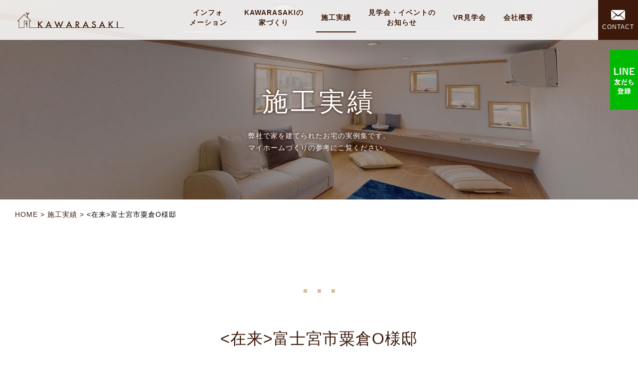

--- FILE ---
content_type: text/html; charset=UTF-8
request_url: https://www.kawarasaki.jp/construction/2261/
body_size: 10956
content:
<!DOCTYPE html>
<html lang="ja">
<head>
<!-- Google Tag Manager -->
<script>(function(w,d,s,l,i){w[l]=w[l]||[];w[l].push({'gtm.start':
new Date().getTime(),event:'gtm.js'});var f=d.getElementsByTagName(s)[0],
j=d.createElement(s),dl=l!='dataLayer'?'&l='+l:'';j.async=true;j.src=
'https://www.googletagmanager.com/gtm.js?id='+i+dl;f.parentNode.insertBefore(j,f);
})(window,document,'script','dataLayer','GTM-W8T8H7Q');</script>
<!-- End Google Tag Manager -->
  <meta charset="UTF-8">
  <meta name="format-detection" content="telephone=no">
  <meta name="viewport" content="width=device-width, initial-scale=1, shrink-to-fit=no, user-scalable=no">
  <meta name="facebook-domain-verification" content="6ursh2ip64ph5uvij5rq8qjwzfmwzm" />
  
  <title>富士宮市粟倉O様邸 | 「テクノストラクチャーの家」河原崎建設株式会社 | 静岡県富士宮市・富士市 住宅会社・工務店</title>
  <meta name="description" content="河原崎建設株式会社は静岡市富士宮市・富士市の木造住宅・注文住宅の建築会社です。耐久性を一番に考え、デザインだけではなく、しっかりした雨仕舞いの考え方や丁寧な施工と徹底した現場管理で、いつまでも安心して暮らせる住まいをご提供いたします。また、融資や税金を初めとした家づくりに関わるアドバイスからお引渡し後のアフターサービスまでしっかりと行い、お打合せもメリットとデメリットをご説明しながら、お客様目線で納得いくまでじっくりと行いますので、安心して家づくりを進める事が出来ます。">

  <link rel="stylesheet" href="https://stackpath.bootstrapcdn.com/bootstrap/4.5.2/css/bootstrap.min.css" integrity="sha384-JcKb8q3iqJ61gNV9KGb8thSsNjpSL0n8PARn9HuZOnIxN0hoP+VmmDGMN5t9UJ0Z" crossorigin="anonymous">
  <link rel="shortcut icon" href="https://www.kawarasaki.jp/wp/wp-content/themes/kawarasaki2020/shared/img/common/favicon.ico">
  <link rel="apple-touch-icon" href="https://www.kawarasaki.jp/wp/wp-content/themes/kawarasaki2020/shared/img/common/apple-touch-icon.png">
  <link rel="stylesheet" type="text/css" href="https://www.kawarasaki.jp/wp/wp-content/themes/kawarasaki2020/shared/css/bundle.css?20260125-0809">
  <link rel="stylesheet" type="text/css" href="https://www.kawarasaki.jp/wp/wp-content/themes/kawarasaki2020/shared/css/layout.css?20260125-0809">
  <link rel="stylesheet" type="text/css" href="https://www.kawarasaki.jp/contact-cgi/mfp.statics/mailformpro.css">
    
<!-- Google tag (gtag.js) -->
<script async src="https://www.googletagmanager.com/gtag/js?id=G-VMFVZR0ZMN"></script>
<script>
  window.dataLayer = window.dataLayer || [];
  function gtag(){dataLayer.push(arguments);}
  gtag('js', new Date());

  gtag('config', 'G-VMFVZR0ZMN');
  gtag('config', 'UA-631312-67');
</script>
  <meta name='robots' content='max-image-preview:large' />
	<style>img:is([sizes="auto" i], [sizes^="auto," i]) { contain-intrinsic-size: 3000px 1500px }</style>
	<link rel='stylesheet' id='sbi_styles-css' href='https://www.kawarasaki.jp/wp/wp-content/plugins/instagram-feed/css/sbi-styles.min.css?ver=6.7.1' type='text/css' media='all' />
<link rel='stylesheet' id='wp-block-library-css' href='https://www.kawarasaki.jp/wp/wp-includes/css/dist/block-library/style.min.css?ver=6.7.4' type='text/css' media='all' />
<style id='classic-theme-styles-inline-css' type='text/css'>
/*! This file is auto-generated */
.wp-block-button__link{color:#fff;background-color:#32373c;border-radius:9999px;box-shadow:none;text-decoration:none;padding:calc(.667em + 2px) calc(1.333em + 2px);font-size:1.125em}.wp-block-file__button{background:#32373c;color:#fff;text-decoration:none}
</style>
<style id='global-styles-inline-css' type='text/css'>
:root{--wp--preset--aspect-ratio--square: 1;--wp--preset--aspect-ratio--4-3: 4/3;--wp--preset--aspect-ratio--3-4: 3/4;--wp--preset--aspect-ratio--3-2: 3/2;--wp--preset--aspect-ratio--2-3: 2/3;--wp--preset--aspect-ratio--16-9: 16/9;--wp--preset--aspect-ratio--9-16: 9/16;--wp--preset--color--black: #000000;--wp--preset--color--cyan-bluish-gray: #abb8c3;--wp--preset--color--white: #ffffff;--wp--preset--color--pale-pink: #f78da7;--wp--preset--color--vivid-red: #cf2e2e;--wp--preset--color--luminous-vivid-orange: #ff6900;--wp--preset--color--luminous-vivid-amber: #fcb900;--wp--preset--color--light-green-cyan: #7bdcb5;--wp--preset--color--vivid-green-cyan: #00d084;--wp--preset--color--pale-cyan-blue: #8ed1fc;--wp--preset--color--vivid-cyan-blue: #0693e3;--wp--preset--color--vivid-purple: #9b51e0;--wp--preset--gradient--vivid-cyan-blue-to-vivid-purple: linear-gradient(135deg,rgba(6,147,227,1) 0%,rgb(155,81,224) 100%);--wp--preset--gradient--light-green-cyan-to-vivid-green-cyan: linear-gradient(135deg,rgb(122,220,180) 0%,rgb(0,208,130) 100%);--wp--preset--gradient--luminous-vivid-amber-to-luminous-vivid-orange: linear-gradient(135deg,rgba(252,185,0,1) 0%,rgba(255,105,0,1) 100%);--wp--preset--gradient--luminous-vivid-orange-to-vivid-red: linear-gradient(135deg,rgba(255,105,0,1) 0%,rgb(207,46,46) 100%);--wp--preset--gradient--very-light-gray-to-cyan-bluish-gray: linear-gradient(135deg,rgb(238,238,238) 0%,rgb(169,184,195) 100%);--wp--preset--gradient--cool-to-warm-spectrum: linear-gradient(135deg,rgb(74,234,220) 0%,rgb(151,120,209) 20%,rgb(207,42,186) 40%,rgb(238,44,130) 60%,rgb(251,105,98) 80%,rgb(254,248,76) 100%);--wp--preset--gradient--blush-light-purple: linear-gradient(135deg,rgb(255,206,236) 0%,rgb(152,150,240) 100%);--wp--preset--gradient--blush-bordeaux: linear-gradient(135deg,rgb(254,205,165) 0%,rgb(254,45,45) 50%,rgb(107,0,62) 100%);--wp--preset--gradient--luminous-dusk: linear-gradient(135deg,rgb(255,203,112) 0%,rgb(199,81,192) 50%,rgb(65,88,208) 100%);--wp--preset--gradient--pale-ocean: linear-gradient(135deg,rgb(255,245,203) 0%,rgb(182,227,212) 50%,rgb(51,167,181) 100%);--wp--preset--gradient--electric-grass: linear-gradient(135deg,rgb(202,248,128) 0%,rgb(113,206,126) 100%);--wp--preset--gradient--midnight: linear-gradient(135deg,rgb(2,3,129) 0%,rgb(40,116,252) 100%);--wp--preset--font-size--small: 13px;--wp--preset--font-size--medium: 20px;--wp--preset--font-size--large: 36px;--wp--preset--font-size--x-large: 42px;--wp--preset--spacing--20: 0.44rem;--wp--preset--spacing--30: 0.67rem;--wp--preset--spacing--40: 1rem;--wp--preset--spacing--50: 1.5rem;--wp--preset--spacing--60: 2.25rem;--wp--preset--spacing--70: 3.38rem;--wp--preset--spacing--80: 5.06rem;--wp--preset--shadow--natural: 6px 6px 9px rgba(0, 0, 0, 0.2);--wp--preset--shadow--deep: 12px 12px 50px rgba(0, 0, 0, 0.4);--wp--preset--shadow--sharp: 6px 6px 0px rgba(0, 0, 0, 0.2);--wp--preset--shadow--outlined: 6px 6px 0px -3px rgba(255, 255, 255, 1), 6px 6px rgba(0, 0, 0, 1);--wp--preset--shadow--crisp: 6px 6px 0px rgba(0, 0, 0, 1);}:where(.is-layout-flex){gap: 0.5em;}:where(.is-layout-grid){gap: 0.5em;}body .is-layout-flex{display: flex;}.is-layout-flex{flex-wrap: wrap;align-items: center;}.is-layout-flex > :is(*, div){margin: 0;}body .is-layout-grid{display: grid;}.is-layout-grid > :is(*, div){margin: 0;}:where(.wp-block-columns.is-layout-flex){gap: 2em;}:where(.wp-block-columns.is-layout-grid){gap: 2em;}:where(.wp-block-post-template.is-layout-flex){gap: 1.25em;}:where(.wp-block-post-template.is-layout-grid){gap: 1.25em;}.has-black-color{color: var(--wp--preset--color--black) !important;}.has-cyan-bluish-gray-color{color: var(--wp--preset--color--cyan-bluish-gray) !important;}.has-white-color{color: var(--wp--preset--color--white) !important;}.has-pale-pink-color{color: var(--wp--preset--color--pale-pink) !important;}.has-vivid-red-color{color: var(--wp--preset--color--vivid-red) !important;}.has-luminous-vivid-orange-color{color: var(--wp--preset--color--luminous-vivid-orange) !important;}.has-luminous-vivid-amber-color{color: var(--wp--preset--color--luminous-vivid-amber) !important;}.has-light-green-cyan-color{color: var(--wp--preset--color--light-green-cyan) !important;}.has-vivid-green-cyan-color{color: var(--wp--preset--color--vivid-green-cyan) !important;}.has-pale-cyan-blue-color{color: var(--wp--preset--color--pale-cyan-blue) !important;}.has-vivid-cyan-blue-color{color: var(--wp--preset--color--vivid-cyan-blue) !important;}.has-vivid-purple-color{color: var(--wp--preset--color--vivid-purple) !important;}.has-black-background-color{background-color: var(--wp--preset--color--black) !important;}.has-cyan-bluish-gray-background-color{background-color: var(--wp--preset--color--cyan-bluish-gray) !important;}.has-white-background-color{background-color: var(--wp--preset--color--white) !important;}.has-pale-pink-background-color{background-color: var(--wp--preset--color--pale-pink) !important;}.has-vivid-red-background-color{background-color: var(--wp--preset--color--vivid-red) !important;}.has-luminous-vivid-orange-background-color{background-color: var(--wp--preset--color--luminous-vivid-orange) !important;}.has-luminous-vivid-amber-background-color{background-color: var(--wp--preset--color--luminous-vivid-amber) !important;}.has-light-green-cyan-background-color{background-color: var(--wp--preset--color--light-green-cyan) !important;}.has-vivid-green-cyan-background-color{background-color: var(--wp--preset--color--vivid-green-cyan) !important;}.has-pale-cyan-blue-background-color{background-color: var(--wp--preset--color--pale-cyan-blue) !important;}.has-vivid-cyan-blue-background-color{background-color: var(--wp--preset--color--vivid-cyan-blue) !important;}.has-vivid-purple-background-color{background-color: var(--wp--preset--color--vivid-purple) !important;}.has-black-border-color{border-color: var(--wp--preset--color--black) !important;}.has-cyan-bluish-gray-border-color{border-color: var(--wp--preset--color--cyan-bluish-gray) !important;}.has-white-border-color{border-color: var(--wp--preset--color--white) !important;}.has-pale-pink-border-color{border-color: var(--wp--preset--color--pale-pink) !important;}.has-vivid-red-border-color{border-color: var(--wp--preset--color--vivid-red) !important;}.has-luminous-vivid-orange-border-color{border-color: var(--wp--preset--color--luminous-vivid-orange) !important;}.has-luminous-vivid-amber-border-color{border-color: var(--wp--preset--color--luminous-vivid-amber) !important;}.has-light-green-cyan-border-color{border-color: var(--wp--preset--color--light-green-cyan) !important;}.has-vivid-green-cyan-border-color{border-color: var(--wp--preset--color--vivid-green-cyan) !important;}.has-pale-cyan-blue-border-color{border-color: var(--wp--preset--color--pale-cyan-blue) !important;}.has-vivid-cyan-blue-border-color{border-color: var(--wp--preset--color--vivid-cyan-blue) !important;}.has-vivid-purple-border-color{border-color: var(--wp--preset--color--vivid-purple) !important;}.has-vivid-cyan-blue-to-vivid-purple-gradient-background{background: var(--wp--preset--gradient--vivid-cyan-blue-to-vivid-purple) !important;}.has-light-green-cyan-to-vivid-green-cyan-gradient-background{background: var(--wp--preset--gradient--light-green-cyan-to-vivid-green-cyan) !important;}.has-luminous-vivid-amber-to-luminous-vivid-orange-gradient-background{background: var(--wp--preset--gradient--luminous-vivid-amber-to-luminous-vivid-orange) !important;}.has-luminous-vivid-orange-to-vivid-red-gradient-background{background: var(--wp--preset--gradient--luminous-vivid-orange-to-vivid-red) !important;}.has-very-light-gray-to-cyan-bluish-gray-gradient-background{background: var(--wp--preset--gradient--very-light-gray-to-cyan-bluish-gray) !important;}.has-cool-to-warm-spectrum-gradient-background{background: var(--wp--preset--gradient--cool-to-warm-spectrum) !important;}.has-blush-light-purple-gradient-background{background: var(--wp--preset--gradient--blush-light-purple) !important;}.has-blush-bordeaux-gradient-background{background: var(--wp--preset--gradient--blush-bordeaux) !important;}.has-luminous-dusk-gradient-background{background: var(--wp--preset--gradient--luminous-dusk) !important;}.has-pale-ocean-gradient-background{background: var(--wp--preset--gradient--pale-ocean) !important;}.has-electric-grass-gradient-background{background: var(--wp--preset--gradient--electric-grass) !important;}.has-midnight-gradient-background{background: var(--wp--preset--gradient--midnight) !important;}.has-small-font-size{font-size: var(--wp--preset--font-size--small) !important;}.has-medium-font-size{font-size: var(--wp--preset--font-size--medium) !important;}.has-large-font-size{font-size: var(--wp--preset--font-size--large) !important;}.has-x-large-font-size{font-size: var(--wp--preset--font-size--x-large) !important;}
:where(.wp-block-post-template.is-layout-flex){gap: 1.25em;}:where(.wp-block-post-template.is-layout-grid){gap: 1.25em;}
:where(.wp-block-columns.is-layout-flex){gap: 2em;}:where(.wp-block-columns.is-layout-grid){gap: 2em;}
:root :where(.wp-block-pullquote){font-size: 1.5em;line-height: 1.6;}
</style>
<link rel='stylesheet' id='fancybox-for-wp-css' href='https://www.kawarasaki.jp/wp/wp-content/plugins/fancybox-for-wordpress/assets/css/fancybox.css?ver=1.3.4' type='text/css' media='all' />
<style id='akismet-widget-style-inline-css' type='text/css'>

			.a-stats {
				--akismet-color-mid-green: #357b49;
				--akismet-color-white: #fff;
				--akismet-color-light-grey: #f6f7f7;

				max-width: 350px;
				width: auto;
			}

			.a-stats * {
				all: unset;
				box-sizing: border-box;
			}

			.a-stats strong {
				font-weight: 600;
			}

			.a-stats a.a-stats__link,
			.a-stats a.a-stats__link:visited,
			.a-stats a.a-stats__link:active {
				background: var(--akismet-color-mid-green);
				border: none;
				box-shadow: none;
				border-radius: 8px;
				color: var(--akismet-color-white);
				cursor: pointer;
				display: block;
				font-family: -apple-system, BlinkMacSystemFont, 'Segoe UI', 'Roboto', 'Oxygen-Sans', 'Ubuntu', 'Cantarell', 'Helvetica Neue', sans-serif;
				font-weight: 500;
				padding: 12px;
				text-align: center;
				text-decoration: none;
				transition: all 0.2s ease;
			}

			/* Extra specificity to deal with TwentyTwentyOne focus style */
			.widget .a-stats a.a-stats__link:focus {
				background: var(--akismet-color-mid-green);
				color: var(--akismet-color-white);
				text-decoration: none;
			}

			.a-stats a.a-stats__link:hover {
				filter: brightness(110%);
				box-shadow: 0 4px 12px rgba(0, 0, 0, 0.06), 0 0 2px rgba(0, 0, 0, 0.16);
			}

			.a-stats .count {
				color: var(--akismet-color-white);
				display: block;
				font-size: 1.5em;
				line-height: 1.4;
				padding: 0 13px;
				white-space: nowrap;
			}
		
</style>
<script type="text/javascript" src="https://www.kawarasaki.jp/wp/wp-includes/js/jquery/jquery.min.js?ver=3.7.1" id="jquery-core-js"></script>
<script type="text/javascript" src="https://www.kawarasaki.jp/wp/wp-includes/js/jquery/jquery-migrate.min.js?ver=3.4.1" id="jquery-migrate-js"></script>
<script type="text/javascript" src="https://www.kawarasaki.jp/wp/wp-content/plugins/fancybox-for-wordpress/assets/js/purify.min.js?ver=1.3.4" id="purify-js"></script>
<script type="text/javascript" src="https://www.kawarasaki.jp/wp/wp-content/plugins/fancybox-for-wordpress/assets/js/jquery.fancybox.js?ver=1.3.4" id="fancybox-for-wp-js"></script>
<link rel="https://api.w.org/" href="https://www.kawarasaki.jp/wp-json/" /><link rel="canonical" href="https://www.kawarasaki.jp/construction/2261/" />
<link rel='shortlink' href='https://www.kawarasaki.jp/?p=2261' />
<link rel="alternate" title="oEmbed (JSON)" type="application/json+oembed" href="https://www.kawarasaki.jp/wp-json/oembed/1.0/embed?url=https%3A%2F%2Fwww.kawarasaki.jp%2Fconstruction%2F2261%2F" />
<link rel="alternate" title="oEmbed (XML)" type="text/xml+oembed" href="https://www.kawarasaki.jp/wp-json/oembed/1.0/embed?url=https%3A%2F%2Fwww.kawarasaki.jp%2Fconstruction%2F2261%2F&#038;format=xml" />

<!-- Fancybox for WordPress v3.3.5 -->
<style type="text/css">
	.fancybox-slide--image .fancybox-content{background-color: #FFFFFF}div.fancybox-caption{display:none !important;}
	
	img.fancybox-image{border-width:10px;border-color:#FFFFFF;border-style:solid;}
	div.fancybox-bg{background-color:rgba(102,102,102,0.3);opacity:1 !important;}div.fancybox-content{border-color:#FFFFFF}
	div#fancybox-title{background-color:#FFFFFF}
	div.fancybox-content{background-color:#FFFFFF}
	div#fancybox-title-inside{color:#333333}
	
	
	
	div.fancybox-caption p.caption-title{display:inline-block}
	div.fancybox-caption p.caption-title{font-size:14px}
	div.fancybox-caption p.caption-title{color:#333333}
	div.fancybox-caption {color:#333333}div.fancybox-caption p.caption-title {background:#fff; width:auto;padding:10px 30px;}div.fancybox-content p.caption-title{color:#333333;margin: 0;padding: 5px 0;}
</style><script type="text/javascript">
	jQuery(function () {

		var mobileOnly = false;
		
		if (mobileOnly) {
			return;
		}

		jQuery.fn.getTitle = function () { // Copy the title of every IMG tag and add it to its parent A so that fancybox can show titles
			var arr = jQuery("a[data-fancybox]");
									jQuery.each(arr, function() {
										var title = jQuery(this).children("img").attr("title");
										var caption = jQuery(this).next("figcaption").html();
                                        if(caption && title){jQuery(this).attr("title",title+" " + caption)}else if(title){ jQuery(this).attr("title",title);}else if(caption){jQuery(this).attr("title",caption);}
									});			}

		// Supported file extensions

				var thumbnails = jQuery("a:has(img)").not(".nolightbox").not('.envira-gallery-link').not('.ngg-simplelightbox').filter(function () {
			return /\.(jpe?g|png|gif|mp4|webp|bmp|pdf)(\?[^/]*)*$/i.test(jQuery(this).attr('href'))
		});
		

		// Add data-type iframe for links that are not images or videos.
		var iframeLinks = jQuery('.fancyboxforwp').filter(function () {
			return !/\.(jpe?g|png|gif|mp4|webp|bmp|pdf)(\?[^/]*)*$/i.test(jQuery(this).attr('href'))
		}).filter(function () {
			return !/vimeo|youtube/i.test(jQuery(this).attr('href'))
		});
		iframeLinks.attr({"data-type": "iframe"}).getTitle();

				// Gallery All
		thumbnails.addClass("fancyboxforwp").attr("data-fancybox", "gallery").getTitle();
		iframeLinks.attr({"data-fancybox": "gallery"}).getTitle();

		// Gallery type NONE
		
		// Call fancybox and apply it on any link with a rel atribute that starts with "fancybox", with the options set on the admin panel
		jQuery("a.fancyboxforwp").fancyboxforwp({
			loop: false,
			smallBtn: false,
			zoomOpacity: "auto",
			animationEffect: "fade",
			animationDuration: 500,
			transitionEffect: "fade",
			transitionDuration: "300",
			overlayShow: true,
			overlayOpacity: "0.3",
			titleShow: true,
			titlePosition: "inside",
			keyboard: true,
			showCloseButton: false,
			arrows: true,
			clickContent:false,
			clickSlide: "close",
			mobile: {
				clickContent: function (current, event) {
					return current.type === "image" ? "toggleControls" : false;
				},
				clickSlide: function (current, event) {
					return current.type === "image" ? "close" : "close";
				},
			},
			wheel: false,
			toolbar: true,
			preventCaptionOverlap: true,
			onInit: function() { },			onDeactivate
	: function() { },		beforeClose: function() { },			afterShow: function(instance) { jQuery( ".fancybox-image" ).on("click", function( ){ ( instance.isScaledDown() ) ? instance.scaleToActual() : instance.scaleToFit() }) },				afterClose: function() { },					caption : function( instance, item ) {var title ="";if("undefined" != typeof jQuery(this).context ){var title = jQuery(this).context.title;} else { var title = ("undefined" != typeof jQuery(this).attr("title")) ? jQuery(this).attr("title") : false;}var caption = jQuery(this).data('caption') || '';if ( item.type === 'image' && title.length ) {caption = (caption.length ? caption + '<br />' : '') + '<p class="caption-title">'+title+'</p>' ;}return caption;},
		afterLoad : function( instance, current ) {current.$content.append('<div class=\"fancybox-custom-caption inside-caption\" style=\" position: absolute;left:0;right:0;color:#000;margin:0 auto;bottom:0;text-align:center;background-color:#FFFFFF \">' + current.opts.caption + '</div>');},
			})
		;

			})
</script>
<!-- END Fancybox for WordPress -->
</head>
<body class="construction-template-default single single-construction postid-2261" id="top">
<!-- Google Tag Manager (noscript) -->
<noscript><iframe src="https://www.googletagmanager.com/ns.html?id=GTM-W8T8H7Q"
height="0" width="0" style="display:none;visibility:hidden"></iframe></noscript>
<!-- End Google Tag Manager (noscript) -->
  
<header>
  <nav class="navbar navbar-expand-lg navbar-light fixed-top bg-light">
  <a class="header-logo" href="https://www.kawarasaki.jp/">河原崎建設株式会社</a>
  <button class="navbar-toggler" type="button" data-toggle="collapse" data-target="#navbarCollapse" aria-controls="navbarCollapse" aria-expanded="false" aria-label="Toggle navigation">
    <span class="navbar-toggler-icon"></span>
  </button>
  <div class="collapse navbar-collapse" id="navbarCollapse">
    <div class="d-block d-lg-none container mt-4 px-md-0">
      <p class="font-size-120">
        <a href="https://lin.ee/RV89PID" target="_blank" class="btn btn-lg btn-block btn-line rounded font-weight-bold">LINE 友だち登録</a>
      </p>
      <p class="font-size-120 mt-2">
        <a href="https://www.kawarasaki.jp/#contactus" class="btn btn-lg btn-block btn-ocher rounded font-weight-bold">お問い合わせ</a>
      </p>      
    </div>
    <ul class="navbar-nav ml-auto mr-auto text-lg-center">
      <li class="nav-item d-block d-lg-none">
        <a href="https://www.kawarasaki.jp/">HOME</a>
      </li>
      <li class="nav-item">
        <a href="https://www.kawarasaki.jp/informations/">インフォ<span class="d-inline d-lg-block">メーション</span></a>
      </li>
      <li class="nav-item d-none d-lg-block nav-item-dropdown about">
        <a href="https://www.kawarasaki.jp/about/">KAWARASAKIの<span class="d-inline d-lg-block">家づくり</span></a>
        <ul class="nav-item-dropdown--about">
          <li><a href="https://www.kawarasaki.jp/about/#section01">テクノストラクチャーについて</a></li>
          <li><a href="https://www.kawarasaki.jp/about/#section02">河原崎建設の家づくり</a></li>
          <li><a href="https://www.kawarasaki.jp/about/#section03">建築スケジュール</a></li>
        </ul>
      </li>
      <li class="nav-item d-block d-lg-none">
        <span class="accordion-trigger js-accordion-trigger">KAWARASAKIの家づくり</span>
        <ul class="accordion-target list js-accordion-target">
          <li class="nav-item nav-item-child"><a href="https://www.kawarasaki.jp/about/#section01">テクノストラクチャーについて</a></li>
          <li class="nav-item nav-item-child"><a href="https://www.kawarasaki.jp/about/#section02">河原崎建設の家づくり</a></li>
          <li class="nav-item nav-item-child"><a href="https://www.kawarasaki.jp/about/#section03">建築スケジュール</a></li>
        </ul>
      </li>
      <li class="nav-item active">
        <a href="https://www.kawarasaki.jp/construction/" class="lh">施工実績</a>
      </li>
      <li class="nav-item">
        <a href="https://www.kawarasaki.jp/exhibitions/">見学会・イベントの<span class="d-inline d-lg-block">お知らせ</span></a>
      </li>
      <li class="nav-item">
        <a href="https://www.kawarasaki.jp/vr-kengaku/" class="lh">VR見学会</a>
      </li>
      <li class="nav-item d-none d-lg-block nav-item-dropdown company">
        <a href="https://www.kawarasaki.jp/company/" class="lh">会社概要</a>
        <ul class="nav-item-dropdown--company">
          <li><a href="https://www.kawarasaki.jp/company/#section01">あいさつ・理念</a></li>
          <li><a href="https://www.kawarasaki.jp/company/#section02">概要</a></li>
          <li><a href="https://www.kawarasaki.jp/company/#section03">事業内容</a></li>
          <li><a href="https://www.kawarasaki.jp/company/#section04">アクセス</a></li>
          <li><a href="https://www.kawarasaki.jp/staff/">スタッフ紹介</a></li>
        </ul>
      </li>
      
      <li class="nav-item d-block d-lg-none">
        <span class="accordion-trigger js-accordion-trigger">会社概要</span>
        <ul class="accordion-target list js-accordion-target">
          <li class="nav-item nav-item-child"><a href="https://www.kawarasaki.jp/company/#section01">あいさつ・理念</a></li>
          <li class="nav-item nav-item-child"><a href="https://www.kawarasaki.jp/company/#section02">概要</a></li>
          <li class="nav-item nav-item-child"><a href="https://www.kawarasaki.jp/company/#section03">事業内容</a></li>
          <li class="nav-item nav-item-child"><a href="https://www.kawarasaki.jp/company/#section04">アクセス</a></li>
          <li class="nav-item nav-item-child"><a href="https://www.kawarasaki.jp/staff/">スタッフ紹介</a></li>
        </ul>
      </li>
    </ul>
    <div class="header-btn">
      <div class="header-btn-lg-contact d-none d-lg-block">
        <a href="https://www.kawarasaki.jp/#contactus"><span class="icon-mail"></span><span class="d-block header-btn-text">CONTACT</span></a>
      </div>
    </div>
    <ul class="header-btn-md-contact d-block d-lg-none d-flex">
      <li><a href="tel:0544278716"><span class="icon icon-phone"></span></a></li>
      <li><a href="https://www.kawarasaki.jp/company/#section04"><span class="icon icon-pin"></span></a></li>
      <li><a href="https://www.instagram.com/kawarasaki_kensetsu/" target="_blank"><span class="icon icon-instagram"></span></a></li>
      <li><a href="https://www.kawarasaki.jp/#contactus"><span class="icon icon-mail"></span></a></li>
    </ul>
  </div>
  </nav>
  <ul class="lg-fixed-bn">
    <li><a href="https://lin.ee/RV89PID" target="_blank" class="img-hover-opacity-70"><img src="https://www.kawarasaki.jp/wp/wp-content/themes/kawarasaki2020/shared/img/common/bn_fixed_line.png" alt="LINE友だち登録"></a></li>
  </ul>
  
</header>
  <main>
  <div class="main-container">
  <div class="jumbotron jumbotron-fluid pageVisual-construction">
  <div class="container jumbotron-contents">
    <div class="jumbotron-title">
      <h2 class="copy copy-en">施工実績</h2>
      <h3 class="copy copy-discription">
        弊社で家を建てられたお宅の実例集です。<br>
        マイホームづくりの参考にご覧ください。
      </h3>
    </div>
  </div>
  </div>

  <nav class="container" id="breadcrumb">
  <!-- Breadcrumb NavXT 7.4.1 -->
<a title="ホーム" href="https://www.kawarasaki.jp">HOME</a><a title="施工実績" href="https://www.kawarasaki.jp/construction/">施工実績</a><在来>富士宮市粟倉O様邸  </nav>


  <section class="container container-1100 section">
    <article class="separator">
      
      <div class="text-center">
        <h3 class="h2 text-darkBrown mb-md-3"><在来>富士宮市粟倉O様邸</h3>
        <p class="font-size-110">木をふんだんに使った緑の家</p>
      </div>
      
      <div class="text-center my-4 my-md-5">
        <img src="https://www.kawarasaki.jp/wp/wp-content/uploads/2013/12/thumbnail4.jpg" class="attachment-full size-full wp-post-image" alt="" decoding="async" />      </div>
      
      <div class="flex-3column d-flex flex-wrap justify-content-between">

        <dl class="construction-item" data-aos="fade-up" data-aos-duration="2000">
          <dt class="position-relative"><a href="https://www.kawarasaki.jp/wp/wp-content/uploads/2013/12/004.jpg"><img width="300" height="300" src="https://www.kawarasaki.jp/wp/wp-content/uploads/2013/12/004-300x300.jpg" class="attachment-img300 size-img300" alt="" decoding="async" fetchpriority="high" />          
          <img class="icon-plus" src="https://www.kawarasaki.jp/wp/wp-content/themes/kawarasaki2020/shared/img/common/icon_plus.png" alt="＋">
          </a></dt>
          <dd></dd>
        </dl>
        <dl class="construction-item" data-aos="fade-up" data-aos-duration="2000">
          <dt class="position-relative"><a href="https://www.kawarasaki.jp/wp/wp-content/uploads/2013/12/014.jpg"><img width="300" height="300" src="https://www.kawarasaki.jp/wp/wp-content/uploads/2013/12/014-300x300.jpg" class="attachment-img300 size-img300" alt="" decoding="async" />          
          <img class="icon-plus" src="https://www.kawarasaki.jp/wp/wp-content/themes/kawarasaki2020/shared/img/common/icon_plus.png" alt="＋">
          </a></dt>
          <dd></dd>
        </dl>
        <dl class="construction-item" data-aos="fade-up" data-aos-duration="2000">
          <dt class="position-relative"><a href="https://www.kawarasaki.jp/wp/wp-content/uploads/2013/12/024.jpg"><img width="300" height="300" src="https://www.kawarasaki.jp/wp/wp-content/uploads/2013/12/024-300x300.jpg" class="attachment-img300 size-img300" alt="" decoding="async" loading="lazy" />          
          <img class="icon-plus" src="https://www.kawarasaki.jp/wp/wp-content/themes/kawarasaki2020/shared/img/common/icon_plus.png" alt="＋">
          </a></dt>
          <dd></dd>
        </dl>
        <dl class="construction-item" data-aos="fade-up" data-aos-duration="2000">
          <dt class="position-relative"><a href="https://www.kawarasaki.jp/wp/wp-content/uploads/2013/12/034.jpg"><img width="300" height="300" src="https://www.kawarasaki.jp/wp/wp-content/uploads/2013/12/034-300x300.jpg" class="attachment-img300 size-img300" alt="" decoding="async" loading="lazy" />          
          <img class="icon-plus" src="https://www.kawarasaki.jp/wp/wp-content/themes/kawarasaki2020/shared/img/common/icon_plus.png" alt="＋">
          </a></dt>
          <dd></dd>
        </dl>        
        <dl class="construction-item" data-aos="fade-up" data-aos-duration="2000">
          <dt class="position-relative"><a href="https://www.kawarasaki.jp/wp/wp-content/uploads/2013/12/044.jpg"><img width="300" height="300" src="https://www.kawarasaki.jp/wp/wp-content/uploads/2013/12/044-300x300.jpg" class="attachment-img300 size-img300" alt="" decoding="async" loading="lazy" />          
          <img class="icon-plus" src="https://www.kawarasaki.jp/wp/wp-content/themes/kawarasaki2020/shared/img/common/icon_plus.png" alt="＋">
          </a></dt>
          <dd></dd>
        </dl>        
                
                
                
                
                
                
                
                
                
           
      </div>
 
    </article>
  </section>
  
  
  <section>
    <h2 class="text-darkBrown text-center separator separator-title">その他施工実績</h2>
    <div class="bg-pattern03">
      <div class="container container-1100">
        <div class="list-article-construction text-link-underline">
          <dl>
            <dt><span class="btn-arrow-forward">厚原の家</span></dt>
            <dd><a href="https://www.kawarasaki.jp/construction/12065/">開放感と暮らしやすさ、どちらも妥協しない "理想の住まい</a></dd>
          </dl>
          <dl>
            <dt><span class="btn-arrow-forward">万野原新田の家</span></dt>
            <dd><a href="https://www.kawarasaki.jp/construction/12023/">毎日を気持ちよく過ごせる家</a></dd>
          </dl>
          <dl>
            <dt><span class="btn-arrow-forward">小泉の家</span></dt>
            <dd><a href="https://www.kawarasaki.jp/construction/11922/">開放感と温もりが共にある、家族の笑顔が集まる場所</a></dd>
          </dl>
          <dl>
            <dt><span class="btn-arrow-forward">大岩の家</span></dt>
            <dd><a href="https://www.kawarasaki.jp/construction/11866/">開放感と自然光が調和する心地よい住まい</a></dd>
          </dl>
          <dl>
            <dt><span class="btn-arrow-forward">万野原新田の家</span></dt>
            <dd><a href="https://www.kawarasaki.jp/construction/11827/">動線も心もシンプルに、余白を楽しむ住まい。</a></dd>
          </dl>
          <dl>
            <dt><span class="btn-arrow-forward">万野原新田の家</span></dt>
            <dd><a href="https://www.kawarasaki.jp/construction/11815/">家族の時間と、自分の時間。どちらも大切にできる家</a></dd>
          </dl>
          <dl>
            <dt><span class="btn-arrow-forward">下条の家</span></dt>
            <dd><a href="https://www.kawarasaki.jp/construction/11804/">長く安心して暮らせる住まい。</a></dd>
          </dl>
          <dl>
            <dt><span class="btn-arrow-forward">朝日町の家</span></dt>
            <dd><a href="https://www.kawarasaki.jp/construction/11743/">心地よく家族と暮らす家</a></dd>
          </dl>
          <dl>
            <dt><span class="btn-arrow-forward">富士見ヶ丘の家</span></dt>
            <dd><a href="https://www.kawarasaki.jp/construction/11728/">暮らしに余白と安らぎを整えることで生まれる、心のゆとり</a></dd>
          </dl>
          <dl>
            <dt><span class="btn-arrow-forward">万野原新田の家</span></dt>
            <dd><a href="https://www.kawarasaki.jp/construction/11721/">木のぬくもりと光に包まれた家</a></dd>
          </dl>
        </div>
      </div>
    </div>
  </section>


  </div><!-- /.main-container -->
</main>
<footer class="d-md-flex flex-column justify-content-center">
  
  <div class="floating-btn">
    <div class="tel d-block d-lg-none">
      <a href="https://lin.ee/RV89PID" target="_blank">
        <svg xmlns="http://www.w3.org/2000/svg" width="26" height="26" fill="currentColor" class="bi bi-line" viewBox="0 0 16 16">
          <path d="M8 0c4.411 0 8 2.912 8 6.492 0 1.433-.555 2.723-1.715 3.994-1.678 1.932-5.431 4.285-6.285 4.645-.83.35-.734-.197-.696-.413l.003-.018.114-.685c.027-.204.055-.521-.026-.723-.09-.223-.444-.339-.704-.395C2.846 12.39 0 9.701 0 6.492 0 2.912 3.59 0 8 0ZM5.022 7.686H3.497V4.918a.156.156 0 0 0-.155-.156H2.78a.156.156 0 0 0-.156.156v3.486c0 .041.017.08.044.107v.001l.002.002.002.002a.154.154 0 0 0 .108.043h2.242c.086 0 .155-.07.155-.156v-.56a.156.156 0 0 0-.155-.157Zm.791-2.924a.156.156 0 0 0-.156.156v3.486c0 .086.07.155.156.155h.562c.086 0 .155-.07.155-.155V4.918a.156.156 0 0 0-.155-.156h-.562Zm3.863 0a.156.156 0 0 0-.156.156v2.07L7.923 4.832a.17.17 0 0 0-.013-.015v-.001a.139.139 0 0 0-.01-.01l-.003-.003a.092.092 0 0 0-.011-.009h-.001L7.88 4.79l-.003-.002a.029.029 0 0 0-.005-.003l-.008-.005h-.002l-.003-.002-.01-.004-.004-.002a.093.093 0 0 0-.01-.003h-.002l-.003-.001-.009-.002h-.006l-.003-.001h-.004l-.002-.001h-.574a.156.156 0 0 0-.156.155v3.486c0 .086.07.155.156.155h.56c.087 0 .157-.07.157-.155v-2.07l1.6 2.16a.154.154 0 0 0 .039.038l.001.001.01.006.004.002a.066.066 0 0 0 .008.004l.007.003.005.002a.168.168 0 0 0 .01.003h.003a.155.155 0 0 0 .04.006h.56c.087 0 .157-.07.157-.155V4.918a.156.156 0 0 0-.156-.156h-.561Zm3.815.717v-.56a.156.156 0 0 0-.155-.157h-2.242a.155.155 0 0 0-.108.044h-.001l-.001.002-.002.003a.155.155 0 0 0-.044.107v3.486c0 .041.017.08.044.107l.002.003.002.002a.155.155 0 0 0 .108.043h2.242c.086 0 .155-.07.155-.156v-.56a.156.156 0 0 0-.155-.157H11.81v-.589h1.525c.086 0 .155-.07.155-.156v-.56a.156.156 0 0 0-.155-.157H11.81v-.589h1.525c.086 0 .155-.07.155-.156Z"/>
        </svg>
      </a>
    </div>    
    <div class="pagetop">
      <a href="#">
      <svg width="1.7em" height="1.7em" viewBox="0 0 16 16" class="bi bi-chevron-up" fill="currentColor" xmlns="https://www.w3.org/2000/svg">
        <path fill-rule="evenodd" d="M7.646 4.646a.5.5 0 0 1 .708 0l6 6a.5.5 0 0 1-.708.708L8 5.707l-5.646 5.647a.5.5 0 0 1-.708-.708l6-6z"/>
      </svg>
      </a>
    </div>
  </div>

  <div class="container container-medium">
    <p class="footer-logo"><a href="https://www.kawarasaki.jp/"><span class="icon-logo"></span></a></p>
    <div class="d-md-flex justify-content-between justify-content-lg-start">
    <div class="footer-address">
      <h4 class="font-size-inherit">河原崎建設株式会社 - 本社</h4>
      <p>〒418-0071 静岡県富士宮市東阿幸地325<a href="https://g.page/kawarasaki?share" target="_blank"><span class="icon-pin ml-1"></span></a></p>
      <p>TEL：<span class="tel-link">0544-27-8716</span>　FAX：0544-26-1437</p>
    </div>
    <div class="footer-address">
      <h4 class="font-size-inherit">河原崎建設株式会社 - オープンハウス「はなれ」</h4>
      <p>〒418-0071 静岡県富士宮市東阿幸地325<a href="https://g.page/kawarasaki?share" target="_blank"><span class="icon-pin ml-1"></span></a></p>
      <p>TEL：<span class="tel-link">0544-27-8716</span>　FAX：0544-26-1437</p>
    </div>
    </div>
    <div class="copyright">&copy; Kawarasaki Construction Co., Ltd.</div>
  </div>
</footer>
  
  <!-- jQuery first, then Popper.js, then Bootstrap JS -->
  <script src="https://code.jquery.com/jquery-3.5.1.slim.min.js" integrity="sha384-DfXdz2htPH0lsSSs5nCTpuj/zy4C+OGpamoFVy38MVBnE+IbbVYUew+OrCXaRkfj" crossorigin="anonymous"></script>
  <script src="https://cdn.jsdelivr.net/npm/popper.js@1.16.1/dist/umd/popper.min.js" integrity="sha384-9/reFTGAW83EW2RDu2S0VKaIzap3H66lZH81PoYlFhbGU+6BZp6G7niu735Sk7lN" crossorigin="anonymous"></script>
  <script src="https://stackpath.bootstrapcdn.com/bootstrap/4.5.2/js/bootstrap.min.js" integrity="sha384-B4gt1jrGC7Jh4AgTPSdUtOBvfO8shuf57BaghqFfPlYxofvL8/KUEfYiJOMMV+rV" crossorigin="anonymous"></script>

  <script src="https://code.jquery.com/jquery-3.6.1.min.js"></script>
  <script type="text/javascript" src="//unpkg.com/aos@2.3.1/dist/aos.js?ver=2.3.1" id="aos-js"></script>
  <script src="https://cdnjs.cloudflare.com/ajax/libs/slick-carousel/1.9.0/slick.min.js" integrity="sha512-HGOnQO9+SP1V92SrtZfjqxxtLmVzqZpjFFekvzZVWoiASSQgSr4cw9Kqd2+l8Llp4Gm0G8GIFJ4ddwZilcdb8A==" crossorigin="anonymous" referrerpolicy="no-referrer"></script>
  <script src="https://www.kawarasaki.jp/wp/wp-content/themes/kawarasaki2020/shared/js/bundle.js?202601250809"></script>
  <script src="https://kit.fontawesome.com/355fda0038.js"></script>
  <script src="https://cdnjs.cloudflare.com/ajax/libs/picturefill/3.0.2/picturefill.min.js"></script>
  
<!-- Instagram Feed JS -->
<script type="text/javascript">
var sbiajaxurl = "https://www.kawarasaki.jp/wp/wp-admin/admin-ajax.php";
</script>

<script src="https://www.google-analytics.com/urchin.js" type="text/javascript">
</script>
<script type="text/javascript">
_uacct = "UA-2993906-1";
urchinTracker();
</script>
</body>
</html>

--- FILE ---
content_type: text/css
request_url: https://www.kawarasaki.jp/wp/wp-content/themes/kawarasaki2020/shared/css/bundle.css?20260125-0809
body_size: 12163
content:
@charset "utf-8";
/* CSS Document */


/*	 Font Family
===================================================== */
	body {
		font-family: -apple-system, BlinkMacSystemFont, Roboto, "Segoe UI", "Helvetica Neue", HelveticaNeue, YuGothic, "Yu Gothic Medium", "Yu Gothic", Verdana, Meiryo, sans-serif;
		font-feature-settings: "palt";
		letter-spacing: 1px;
		}
	b, strong {
		font-family: -apple-system, BlinkMacSystemFont, Roboto, "Segoe UI", "Helvetica Neue", HelveticaNeue, YuGothic, "Yu Gothic Medium", "Yu Gothic", Verdana, Meiryo, sans-serif;
		}
	/* forIE */
	_:lang(x)::-ms-backdrop, body, strong, .u-fontBold {
		font-family: "Segoe UI", Meiryo, sans-serif;
		}
  @import url('https://fonts.googleapis.com/css2?family=Questrial&display=swap');	/*Century Gothic代替*/
  .font-family-Questrial { font-family: 'Questrial', sans-serif; }

  @import url('https://fonts.googleapis.com/css2?family=Noto+Serif+JP:wght@300;600;700&display=swap');
  .font-family-NotoSerif { font-family: 'Noto Serif JP', serif; }

/*	 Font Size
===================================================== */
	body {
		font-size: 0.8125rem; /*13px*/
		color: #000000;
		overflow-x: hidden;
		line-height: 26px;
		}
@media (min-width: 768px) {
  body {
    font-size: 1.125rem; /*18px*/
  	}
}


/*	 Basic style
===================================================== */
	a {
		-webkit-transition: all .3s;
		transition: all .3s;
    -webkit-tap-highlight-color: rgba(0,0,0,0);
    tap-highlight-color: rgba(0,0,0,0);
    cursor: pointer;
		}
	a, a:hover {
		color: #3C190A;
		}
	a:hover {
		text-decoration: underline;
		}
  *:focus {
    outline: none;
    }

  img {
    max-width: 100%;
    height: auto;
    }
	ol, ul {
		list-style: none;
		margin: 0;
		padding: 0;
		}
	button:focus {
		outline: none;
		}
	p {
		margin-top: 0;
		margin-bottom: 0;
		}
  dl:last-of-type {
    margin-bottom: 0;
    }


/*	 Web font
===================================================== */
@font-face {
  font-family: 'icomoon';
  src:  url('../fonts/icomoon.eot?76scqu');
  src:  url('../fonts/icomoon.eot?76scqu#iefix') format('embedded-opentype'),
    url('../fonts/icomoon.ttf?76scqu') format('truetype'),
    url('../fonts/icomoon.woff?76scqu') format('woff'),
    url('../fonts/icomoon.svg?76scqu#icomoon') format('svg');
  font-weight: normal;
  font-style: normal;
  font-display: block;
}

[class^="icon-"], [class*=" icon-"] {
  /* use !important to prevent issues with browser extensions that change fonts */
  font-family: 'icomoon' !important;
  speak: never;
  font-style: normal;
  font-weight: normal;
  font-variant: normal;
  text-transform: none;
  line-height: 1;

  /* Better Font Rendering =========== */
  -webkit-font-smoothing: antialiased;
  -moz-osx-font-smoothing: grayscale;
}

.icon-new-window:before {
  content: "\e904";
}
.icon-logo:before {
  content: "\e900";
}
.icon-mail:before {
  content: "\e901";
}
.icon-pdf:before {
  content: "\e902";
}
.icon-pin:before {
  content: "\e903";
}
.icon-phone:before {
  content: "\e942";
}
.icon-instagram:before {
  content: "\ea92";
}

/*	 slick slider
===================================================== */
/* Slider */
.slick-slider
{
    position: relative;

    display: block;
    box-sizing: border-box;

    -webkit-user-select: none;
       -moz-user-select: none;
        -ms-user-select: none;
            user-select: none;

    -webkit-touch-callout: none;
    -khtml-user-select: none;
    -ms-touch-action: pan-y;
        touch-action: pan-y;
    -webkit-tap-highlight-color: transparent;
}

.slick-list
{
    position: relative;

    display: block;
    overflow: hidden;

    margin: 0;
    padding: 0;
}
.slick-list:focus
{
    outline: none;
}
.slick-list.dragging
{
    cursor: pointer;
    cursor: hand;
}

.slick-slider .slick-track,
.slick-slider .slick-list
{
    -webkit-transform: translate3d(0, 0, 0);
       -moz-transform: translate3d(0, 0, 0);
        -ms-transform: translate3d(0, 0, 0);
         -o-transform: translate3d(0, 0, 0);
            transform: translate3d(0, 0, 0);
}

.slick-track
{
    position: relative;
    top: 0;
    left: 0;

    display: block;
    margin-left: auto;
    margin-right: auto;
}
.slick-track:before,
.slick-track:after
{
    display: table;

    content: '';
}
.slick-track:after
{
    clear: both;
}
.slick-loading .slick-track
{
    visibility: hidden;
}

.slick-slide
{
    display: none;
    float: left;

    height: 100%;
    min-height: 1px;
}
[dir='rtl'] .slick-slide
{
    float: right;
}
.slick-slide img
{
    display: block;
}
.slick-slide.slick-loading img
{
    display: none;
}
.slick-slide.dragging img
{
    pointer-events: none;
}
.slick-initialized .slick-slide
{
    display: block;
}
.slick-loading .slick-slide
{
    visibility: hidden;
}
.slick-vertical .slick-slide
{
    display: block;

    height: auto;

    border: 1px solid transparent;
}
.slick-arrow.slick-hidden {
    display: none;
}

/* Slider */
.slick-loading .slick-list {
  background: #fff url("./ajax-loader.gif") center center no-repeat;
}

/* Icons */
@font-face {
  font-family: "slick";
  src: url("./fonts/slick.eot");
  src: url("./fonts/slick.eot?#iefix") format("embedded-opentype"), url("./fonts/slick.woff") format("woff"), url("./fonts/slick.ttf") format("truetype"), url("./fonts/slick.svg#slick") format("svg");
  font-weight: normal;
  font-style: normal;
}

/* Arrows */
.slick-prev,
.slick-next {
  position: absolute;
  display: block;
  height: 20px;
  width: 20px;
  line-height: 0px;
  font-size: 0px;
  cursor: pointer;
  background: transparent;
  color: transparent;
  top: 50%;
  -webkit-transform: translate(0, -50%);
  transform: translate(0, -50%);
  padding: 0;
  border: none;
  outline: none;
}

.slick-prev:hover, .slick-prev:focus,
.slick-next:hover,
.slick-next:focus {
  outline: none;
  background: transparent;
  color: transparent;
}

.slick-prev:hover:before, .slick-prev:focus:before,
.slick-next:hover:before,
.slick-next:focus:before {
  opacity: 1;
}

.slick-prev.slick-disabled:before,
.slick-next.slick-disabled:before {
  opacity: 0.25;
}

.slick-prev:before,
.slick-next:before {
  font-family: "slick";
  font-size: 20px;
  line-height: 1;
  color: white;
  opacity: 0.75;
  -webkit-font-smoothing: antialiased;
  -moz-osx-font-smoothing: grayscale;
}

.slick-prev {
  left: -25px;
}

[dir="rtl"] .slick-prev {
  left: auto;
  right: -25px;
}

.slick-prev:before {
  content: "←";
}

[dir="rtl"] .slick-prev:before {
  content: "→";
}

.slick-next {
  right: -25px;
}

[dir="rtl"] .slick-next {
  left: -25px;
  right: auto;
}

.slick-next:before {
  content: "→";
}

[dir="rtl"] .slick-next:before {
  content: "←";
}

/* Dots */
.slick-dotted.slick-slider {
  margin-bottom: 30px;
}

.slick-dots {
  position: absolute;
  bottom: -25px;
  list-style: none;
  display: block;
  text-align: center;
  padding: 0;
  margin: 0;
  width: 100%;
}

.slick-dots li {
  position: relative;
  display: inline-block;
  height: 20px;
  width: 20px;
  margin: 0 5px;
  padding: 0;
  cursor: pointer;
}

.slick-dots li button {
  border: 0;
  background: transparent;
  display: block;
  height: 20px;
  width: 20px;
  outline: none;
  line-height: 0px;
  font-size: 0px;
  color: transparent;
  padding: 5px;
  cursor: pointer;
}

.slick-dots li button:hover, .slick-dots li button:focus {
  outline: none;
}

.slick-dots li button:hover:before, .slick-dots li button:focus:before {
  opacity: 1;
}

.slick-dots li button:before {
  position: absolute;
  top: 0;
  left: 0;
  content: "•";
  width: 20px;
  height: 20px;
  font-family: "slick";
  font-size: 6px;
  line-height: 20px;
  text-align: center;
  color: black;
  opacity: 0.25;
  -webkit-font-smoothing: antialiased;
  -moz-osx-font-smoothing: grayscale;
}

.slick-dots li.slick-active button:before {
  color: black;
  opacity: 0.75;
}


/*	 AOS
===================================================== */
body[data-aos-duration='50'] [data-aos], [data-aos][data-aos][data-aos-duration='50'] {
  -webkit-transition-duration: 50ms;
          transition-duration: 50ms;
}

body[data-aos-delay='50'] [data-aos], [data-aos][data-aos][data-aos-delay='50'] {
  -webkit-transition-delay: 0;
          transition-delay: 0;
}

body[data-aos-delay='50'] [data-aos].aos-animate, [data-aos][data-aos][data-aos-delay='50'].aos-animate {
  -webkit-transition-delay: 50ms;
          transition-delay: 50ms;
}

body[data-aos-duration='100'] [data-aos], [data-aos][data-aos][data-aos-duration='100'] {
  -webkit-transition-duration: 100ms;
          transition-duration: 100ms;
}

body[data-aos-delay='100'] [data-aos], [data-aos][data-aos][data-aos-delay='100'] {
  -webkit-transition-delay: 0;
          transition-delay: 0;
}

body[data-aos-delay='100'] [data-aos].aos-animate, [data-aos][data-aos][data-aos-delay='100'].aos-animate {
  -webkit-transition-delay: 100ms;
          transition-delay: 100ms;
}

body[data-aos-duration='150'] [data-aos], [data-aos][data-aos][data-aos-duration='150'] {
  -webkit-transition-duration: 150ms;
          transition-duration: 150ms;
}

body[data-aos-delay='150'] [data-aos], [data-aos][data-aos][data-aos-delay='150'] {
  -webkit-transition-delay: 0;
          transition-delay: 0;
}

body[data-aos-delay='150'] [data-aos].aos-animate, [data-aos][data-aos][data-aos-delay='150'].aos-animate {
  -webkit-transition-delay: 150ms;
          transition-delay: 150ms;
}

body[data-aos-duration='200'] [data-aos], [data-aos][data-aos][data-aos-duration='200'] {
  -webkit-transition-duration: 200ms;
          transition-duration: 200ms;
}

body[data-aos-delay='200'] [data-aos], [data-aos][data-aos][data-aos-delay='200'] {
  -webkit-transition-delay: 0;
          transition-delay: 0;
}

body[data-aos-delay='200'] [data-aos].aos-animate, [data-aos][data-aos][data-aos-delay='200'].aos-animate {
  -webkit-transition-delay: 200ms;
          transition-delay: 200ms;
}

body[data-aos-duration='250'] [data-aos], [data-aos][data-aos][data-aos-duration='250'] {
  -webkit-transition-duration: 250ms;
          transition-duration: 250ms;
}

body[data-aos-delay='250'] [data-aos], [data-aos][data-aos][data-aos-delay='250'] {
  -webkit-transition-delay: 0;
          transition-delay: 0;
}

body[data-aos-delay='250'] [data-aos].aos-animate, [data-aos][data-aos][data-aos-delay='250'].aos-animate {
  -webkit-transition-delay: 250ms;
          transition-delay: 250ms;
}

body[data-aos-duration='300'] [data-aos], [data-aos][data-aos][data-aos-duration='300'] {
  -webkit-transition-duration: 300ms;
          transition-duration: 300ms;
}

body[data-aos-delay='300'] [data-aos], [data-aos][data-aos][data-aos-delay='300'] {
  -webkit-transition-delay: 0;
          transition-delay: 0;
}

body[data-aos-delay='300'] [data-aos].aos-animate, [data-aos][data-aos][data-aos-delay='300'].aos-animate {
  -webkit-transition-delay: 300ms;
          transition-delay: 300ms;
}

body[data-aos-duration='350'] [data-aos], [data-aos][data-aos][data-aos-duration='350'] {
  -webkit-transition-duration: 350ms;
          transition-duration: 350ms;
}

body[data-aos-delay='350'] [data-aos], [data-aos][data-aos][data-aos-delay='350'] {
  -webkit-transition-delay: 0;
          transition-delay: 0;
}

body[data-aos-delay='350'] [data-aos].aos-animate, [data-aos][data-aos][data-aos-delay='350'].aos-animate {
  -webkit-transition-delay: 350ms;
          transition-delay: 350ms;
}

body[data-aos-duration='400'] [data-aos], [data-aos][data-aos][data-aos-duration='400'] {
  -webkit-transition-duration: 400ms;
          transition-duration: 400ms;
}

body[data-aos-delay='400'] [data-aos], [data-aos][data-aos][data-aos-delay='400'] {
  -webkit-transition-delay: 0;
          transition-delay: 0;
}

body[data-aos-delay='400'] [data-aos].aos-animate, [data-aos][data-aos][data-aos-delay='400'].aos-animate {
  -webkit-transition-delay: 400ms;
          transition-delay: 400ms;

}

body[data-aos-duration='450'] [data-aos], [data-aos][data-aos][data-aos-duration='450'] {
  -webkit-transition-duration: 450ms;
          transition-duration: 450ms;
}

body[data-aos-delay='450'] [data-aos], [data-aos][data-aos][data-aos-delay='450'] {
  -webkit-transition-delay: 0;
          transition-delay: 0;
}

body[data-aos-delay='450'] [data-aos].aos-animate, [data-aos][data-aos][data-aos-delay='450'].aos-animate {
  -webkit-transition-delay: 450ms;
          transition-delay: 450ms;
}

body[data-aos-duration='500'] [data-aos], [data-aos][data-aos][data-aos-duration='500'] {
  -webkit-transition-duration: 500ms;
          transition-duration: 500ms;
}

body[data-aos-delay='500'] [data-aos], [data-aos][data-aos][data-aos-delay='500'] {
  -webkit-transition-delay: 0;
          transition-delay: 0;
}

body[data-aos-delay='500'] [data-aos].aos-animate, [data-aos][data-aos][data-aos-delay='500'].aos-animate {
  -webkit-transition-delay: 500ms;
          transition-delay: 500ms;
}

body[data-aos-duration='550'] [data-aos], [data-aos][data-aos][data-aos-duration='550'] {
  -webkit-transition-duration: 550ms;
          transition-duration: 550ms;
}

body[data-aos-delay='550'] [data-aos], [data-aos][data-aos][data-aos-delay='550'] {
  -webkit-transition-delay: 0;
          transition-delay: 0;
}

body[data-aos-delay='550'] [data-aos].aos-animate, [data-aos][data-aos][data-aos-delay='550'].aos-animate {
  -webkit-transition-delay: 550ms;
          transition-delay: 550ms;
}

body[data-aos-duration='600'] [data-aos], [data-aos][data-aos][data-aos-duration='600'] {
  -webkit-transition-duration: 600ms;
          transition-duration: 600ms;
}

body[data-aos-delay='600'] [data-aos], [data-aos][data-aos][data-aos-delay='600'] {
  -webkit-transition-delay: 0;
          transition-delay: 0;
}

body[data-aos-delay='600'] [data-aos].aos-animate, [data-aos][data-aos][data-aos-delay='600'].aos-animate {
  -webkit-transition-delay: 600ms;
          transition-delay: 600ms;
}

body[data-aos-duration='650'] [data-aos], [data-aos][data-aos][data-aos-duration='650'] {
  -webkit-transition-duration: 650ms;
          transition-duration: 650ms;
}

body[data-aos-delay='650'] [data-aos], [data-aos][data-aos][data-aos-delay='650'] {
  -webkit-transition-delay: 0;
          transition-delay: 0;
}

body[data-aos-delay='650'] [data-aos].aos-animate, [data-aos][data-aos][data-aos-delay='650'].aos-animate {
  -webkit-transition-delay: 650ms;
          transition-delay: 650ms;
}

body[data-aos-duration='700'] [data-aos], [data-aos][data-aos][data-aos-duration='700'] {
  -webkit-transition-duration: 700ms;
          transition-duration: 700ms;
}

body[data-aos-delay='700'] [data-aos], [data-aos][data-aos][data-aos-delay='700'] {
  -webkit-transition-delay: 0;
          transition-delay: 0;
}

body[data-aos-delay='700'] [data-aos].aos-animate, [data-aos][data-aos][data-aos-delay='700'].aos-animate {
  -webkit-transition-delay: 700ms;
          transition-delay: 700ms;
}

body[data-aos-duration='750'] [data-aos], [data-aos][data-aos][data-aos-duration='750'] {
  -webkit-transition-duration: 750ms;
          transition-duration: 750ms;
}

body[data-aos-delay='750'] [data-aos], [data-aos][data-aos][data-aos-delay='750'] {
  -webkit-transition-delay: 0;
          transition-delay: 0;
}

body[data-aos-delay='750'] [data-aos].aos-animate, [data-aos][data-aos][data-aos-delay='750'].aos-animate {
  -webkit-transition-delay: 750ms;
          transition-delay: 750ms;
}

body[data-aos-duration='800'] [data-aos], [data-aos][data-aos][data-aos-duration='800'] {
  -webkit-transition-duration: 800ms;
          transition-duration: 800ms;
}

body[data-aos-delay='800'] [data-aos], [data-aos][data-aos][data-aos-delay='800'] {
  -webkit-transition-delay: 0;
          transition-delay: 0;
}

body[data-aos-delay='800'] [data-aos].aos-animate, [data-aos][data-aos][data-aos-delay='800'].aos-animate {
  -webkit-transition-delay: 800ms;
          transition-delay: 800ms;
}

body[data-aos-duration='850'] [data-aos], [data-aos][data-aos][data-aos-duration='850'] {
  -webkit-transition-duration: 850ms;
          transition-duration: 850ms;
}

body[data-aos-delay='850'] [data-aos], [data-aos][data-aos][data-aos-delay='850'] {
  -webkit-transition-delay: 0;
          transition-delay: 0;
}

body[data-aos-delay='850'] [data-aos].aos-animate, [data-aos][data-aos][data-aos-delay='850'].aos-animate {
  -webkit-transition-delay: 850ms;
          transition-delay: 850ms;
}

body[data-aos-duration='900'] [data-aos], [data-aos][data-aos][data-aos-duration='900'] {
  -webkit-transition-duration: 900ms;
          transition-duration: 900ms;
}

body[data-aos-delay='900'] [data-aos], [data-aos][data-aos][data-aos-delay='900'] {
  -webkit-transition-delay: 0;
          transition-delay: 0;
}

body[data-aos-delay='900'] [data-aos].aos-animate, [data-aos][data-aos][data-aos-delay='900'].aos-animate {
  -webkit-transition-delay: 900ms;
          transition-delay: 900ms;
}

body[data-aos-duration='950'] [data-aos], [data-aos][data-aos][data-aos-duration='950'] {
  -webkit-transition-duration: 950ms;
          transition-duration: 950ms;
}

body[data-aos-delay='950'] [data-aos], [data-aos][data-aos][data-aos-delay='950'] {
  -webkit-transition-delay: 0;
          transition-delay: 0;
}

body[data-aos-delay='950'] [data-aos].aos-animate, [data-aos][data-aos][data-aos-delay='950'].aos-animate {
  -webkit-transition-delay: 950ms;
          transition-delay: 950ms;
}

body[data-aos-duration='1000'] [data-aos], [data-aos][data-aos][data-aos-duration='1000'] {
  -webkit-transition-duration: 1000ms;
          transition-duration: 1000ms;
}

body[data-aos-delay='1000'] [data-aos], [data-aos][data-aos][data-aos-delay='1000'] {
  -webkit-transition-delay: 0;
          transition-delay: 0;
}

body[data-aos-delay='1000'] [data-aos].aos-animate, [data-aos][data-aos][data-aos-delay='1000'].aos-animate {
  -webkit-transition-delay: 1000ms;
          transition-delay: 1000ms;
}

body[data-aos-duration='1050'] [data-aos], [data-aos][data-aos][data-aos-duration='1050'] {
  -webkit-transition-duration: 1050ms;
          transition-duration: 1050ms;
}

body[data-aos-delay='1050'] [data-aos], [data-aos][data-aos][data-aos-delay='1050'] {
  -webkit-transition-delay: 0;
          transition-delay: 0;
}

body[data-aos-delay='1050'] [data-aos].aos-animate, [data-aos][data-aos][data-aos-delay='1050'].aos-animate {
  -webkit-transition-delay: 1050ms;
          transition-delay: 1050ms;
}

body[data-aos-duration='1100'] [data-aos], [data-aos][data-aos][data-aos-duration='1100'] {
  -webkit-transition-duration: 1100ms;
          transition-duration: 1100ms;
}

body[data-aos-delay='1100'] [data-aos], [data-aos][data-aos][data-aos-delay='1100'] {
  -webkit-transition-delay: 0;
          transition-delay: 0;
}

body[data-aos-delay='1100'] [data-aos].aos-animate, [data-aos][data-aos][data-aos-delay='1100'].aos-animate {
  -webkit-transition-delay: 1100ms;
          transition-delay: 1100ms;
}

body[data-aos-duration='1150'] [data-aos], [data-aos][data-aos][data-aos-duration='1150'] {
  -webkit-transition-duration: 1150ms;
          transition-duration: 1150ms;
}

body[data-aos-delay='1150'] [data-aos], [data-aos][data-aos][data-aos-delay='1150'] {
  -webkit-transition-delay: 0;
          transition-delay: 0;
}

body[data-aos-delay='1150'] [data-aos].aos-animate, [data-aos][data-aos][data-aos-delay='1150'].aos-animate {
  -webkit-transition-delay: 1150ms;
          transition-delay: 1150ms;
}

body[data-aos-duration='1200'] [data-aos], [data-aos][data-aos][data-aos-duration='1200'] {
  -webkit-transition-duration: 1200ms;
          transition-duration: 1200ms;
}

body[data-aos-delay='1200'] [data-aos], [data-aos][data-aos][data-aos-delay='1200'] {
  -webkit-transition-delay: 0;
          transition-delay: 0;
}

body[data-aos-delay='1200'] [data-aos].aos-animate, [data-aos][data-aos][data-aos-delay='1200'].aos-animate {
  -webkit-transition-delay: 1200ms;
          transition-delay: 1200ms;
}

body[data-aos-duration='1250'] [data-aos], [data-aos][data-aos][data-aos-duration='1250'] {
  -webkit-transition-duration: 1250ms;
          transition-duration: 1250ms;
}

body[data-aos-delay='1250'] [data-aos], [data-aos][data-aos][data-aos-delay='1250'] {
  -webkit-transition-delay: 0;
          transition-delay: 0;
}

body[data-aos-delay='1250'] [data-aos].aos-animate, [data-aos][data-aos][data-aos-delay='1250'].aos-animate {
  -webkit-transition-delay: 1250ms;
          transition-delay: 1250ms;
}

body[data-aos-duration='1300'] [data-aos], [data-aos][data-aos][data-aos-duration='1300'] {
  -webkit-transition-duration: 1300ms;
          transition-duration: 1300ms;
}

body[data-aos-delay='1300'] [data-aos], [data-aos][data-aos][data-aos-delay='1300'] {
  -webkit-transition-delay: 0;
          transition-delay: 0;
}

body[data-aos-delay='1300'] [data-aos].aos-animate, [data-aos][data-aos][data-aos-delay='1300'].aos-animate {
  -webkit-transition-delay: 1300ms;
          transition-delay: 1300ms;
}

body[data-aos-duration='1350'] [data-aos], [data-aos][data-aos][data-aos-duration='1350'] {
  -webkit-transition-duration: 1350ms;
          transition-duration: 1350ms;
}

body[data-aos-delay='1350'] [data-aos], [data-aos][data-aos][data-aos-delay='1350'] {
  -webkit-transition-delay: 0;
          transition-delay: 0;
}

body[data-aos-delay='1350'] [data-aos].aos-animate, [data-aos][data-aos][data-aos-delay='1350'].aos-animate {
  -webkit-transition-delay: 1350ms;
          transition-delay: 1350ms;
}

body[data-aos-duration='1400'] [data-aos], [data-aos][data-aos][data-aos-duration='1400'] {
  -webkit-transition-duration: 1400ms;
          transition-duration: 1400ms;
}

body[data-aos-delay='1400'] [data-aos], [data-aos][data-aos][data-aos-delay='1400'] {
  -webkit-transition-delay: 0;
          transition-delay: 0;
}

body[data-aos-delay='1400'] [data-aos].aos-animate, [data-aos][data-aos][data-aos-delay='1400'].aos-animate {
  -webkit-transition-delay: 1400ms;
          transition-delay: 1400ms;
}

body[data-aos-duration='1450'] [data-aos], [data-aos][data-aos][data-aos-duration='1450'] {
  -webkit-transition-duration: 1450ms;
          transition-duration: 1450ms;
}

body[data-aos-delay='1450'] [data-aos], [data-aos][data-aos][data-aos-delay='1450'] {
  -webkit-transition-delay: 0;
          transition-delay: 0;
}

body[data-aos-delay='1450'] [data-aos].aos-animate, [data-aos][data-aos][data-aos-delay='1450'].aos-animate {
  -webkit-transition-delay: 1450ms;
          transition-delay: 1450ms;
}

body[data-aos-duration='1500'] [data-aos], [data-aos][data-aos][data-aos-duration='1500'] {
  -webkit-transition-duration: 1500ms;
          transition-duration: 1500ms;
}

body[data-aos-delay='1500'] [data-aos], [data-aos][data-aos][data-aos-delay='1500'] {
  -webkit-transition-delay: 0;
          transition-delay: 0;
}

body[data-aos-delay='1500'] [data-aos].aos-animate, [data-aos][data-aos][data-aos-delay='1500'].aos-animate {
  -webkit-transition-delay: 1500ms;
          transition-delay: 1500ms;
}

body[data-aos-duration='1550'] [data-aos], [data-aos][data-aos][data-aos-duration='1550'] {
  -webkit-transition-duration: 1550ms;
          transition-duration: 1550ms;
}

body[data-aos-delay='1550'] [data-aos], [data-aos][data-aos][data-aos-delay='1550'] {
  -webkit-transition-delay: 0;
          transition-delay: 0;
}

body[data-aos-delay='1550'] [data-aos].aos-animate, [data-aos][data-aos][data-aos-delay='1550'].aos-animate {
  -webkit-transition-delay: 1550ms;
          transition-delay: 1550ms;
}

body[data-aos-duration='1600'] [data-aos], [data-aos][data-aos][data-aos-duration='1600'] {
  -webkit-transition-duration: 1600ms;
          transition-duration: 1600ms;
}

body[data-aos-delay='1600'] [data-aos], [data-aos][data-aos][data-aos-delay='1600'] {
  -webkit-transition-delay: 0;
          transition-delay: 0;
}

body[data-aos-delay='1600'] [data-aos].aos-animate, [data-aos][data-aos][data-aos-delay='1600'].aos-animate {
  -webkit-transition-delay: 1600ms;
          transition-delay: 1600ms;
}

body[data-aos-duration='1650'] [data-aos], [data-aos][data-aos][data-aos-duration='1650'] {
  -webkit-transition-duration: 1650ms;
          transition-duration: 1650ms;
}

body[data-aos-delay='1650'] [data-aos], [data-aos][data-aos][data-aos-delay='1650'] {
  -webkit-transition-delay: 0;
          transition-delay: 0;
}

body[data-aos-delay='1650'] [data-aos].aos-animate, [data-aos][data-aos][data-aos-delay='1650'].aos-animate {
  -webkit-transition-delay: 1650ms;
          transition-delay: 1650ms;
}

body[data-aos-duration='1700'] [data-aos], [data-aos][data-aos][data-aos-duration='1700'] {
  -webkit-transition-duration: 1700ms;
          transition-duration: 1700ms;
}

body[data-aos-delay='1700'] [data-aos], [data-aos][data-aos][data-aos-delay='1700'] {
  -webkit-transition-delay: 0;
          transition-delay: 0;
}

body[data-aos-delay='1700'] [data-aos].aos-animate, [data-aos][data-aos][data-aos-delay='1700'].aos-animate {
  -webkit-transition-delay: 1700ms;
          transition-delay: 1700ms;
}

body[data-aos-duration='1750'] [data-aos], [data-aos][data-aos][data-aos-duration='1750'] {
  -webkit-transition-duration: 1750ms;
          transition-duration: 1750ms;
}

body[data-aos-delay='1750'] [data-aos], [data-aos][data-aos][data-aos-delay='1750'] {
  -webkit-transition-delay: 0;
          transition-delay: 0;
}

body[data-aos-delay='1750'] [data-aos].aos-animate, [data-aos][data-aos][data-aos-delay='1750'].aos-animate {
  -webkit-transition-delay: 1750ms;
          transition-delay: 1750ms;
}

body[data-aos-duration='1800'] [data-aos], [data-aos][data-aos][data-aos-duration='1800'] {
  -webkit-transition-duration: 1800ms;
          transition-duration: 1800ms;
}

body[data-aos-delay='1800'] [data-aos], [data-aos][data-aos][data-aos-delay='1800'] {
  -webkit-transition-delay: 0;
          transition-delay: 0;
}

body[data-aos-delay='1800'] [data-aos].aos-animate, [data-aos][data-aos][data-aos-delay='1800'].aos-animate {
  -webkit-transition-delay: 1800ms;
          transition-delay: 1800ms;
}

body[data-aos-duration='1850'] [data-aos], [data-aos][data-aos][data-aos-duration='1850'] {
  -webkit-transition-duration: 1850ms;
          transition-duration: 1850ms;
}

body[data-aos-delay='1850'] [data-aos], [data-aos][data-aos][data-aos-delay='1850'] {
  -webkit-transition-delay: 0;
          transition-delay: 0;
}

body[data-aos-delay='1850'] [data-aos].aos-animate, [data-aos][data-aos][data-aos-delay='1850'].aos-animate {
  -webkit-transition-delay: 1850ms;
          transition-delay: 1850ms;
}

body[data-aos-duration='1900'] [data-aos], [data-aos][data-aos][data-aos-duration='1900'] {
  -webkit-transition-duration: 1900ms;
          transition-duration: 1900ms;
}

body[data-aos-delay='1900'] [data-aos], [data-aos][data-aos][data-aos-delay='1900'] {
  -webkit-transition-delay: 0;
          transition-delay: 0;
}

body[data-aos-delay='1900'] [data-aos].aos-animate, [data-aos][data-aos][data-aos-delay='1900'].aos-animate {
  -webkit-transition-delay: 1900ms;
          transition-delay: 1900ms;
}

body[data-aos-duration='1950'] [data-aos], [data-aos][data-aos][data-aos-duration='1950'] {
  -webkit-transition-duration: 1950ms;
          transition-duration: 1950ms;
}

body[data-aos-delay='1950'] [data-aos], [data-aos][data-aos][data-aos-delay='1950'] {
  -webkit-transition-delay: 0;
          transition-delay: 0;
}

body[data-aos-delay='1950'] [data-aos].aos-animate, [data-aos][data-aos][data-aos-delay='1950'].aos-animate {
  -webkit-transition-delay: 1950ms;
          transition-delay: 1950ms;
}

body[data-aos-duration='2000'] [data-aos], [data-aos][data-aos][data-aos-duration='2000'] {
  -webkit-transition-duration: 2000ms;
          transition-duration: 2000ms;
}

body[data-aos-delay='2000'] [data-aos], [data-aos][data-aos][data-aos-delay='2000'] {
  -webkit-transition-delay: 0;
          transition-delay: 0;
}

body[data-aos-delay='2000'] [data-aos].aos-animate, [data-aos][data-aos][data-aos-delay='2000'].aos-animate {
  -webkit-transition-delay: 2000ms;
          transition-delay: 2000ms;
}

body[data-aos-duration='2050'] [data-aos], [data-aos][data-aos][data-aos-duration='2050'] {
  -webkit-transition-duration: 2050ms;
          transition-duration: 2050ms;
}

body[data-aos-delay='2050'] [data-aos], [data-aos][data-aos][data-aos-delay='2050'] {
  -webkit-transition-delay: 0;
          transition-delay: 0;
}

body[data-aos-delay='2050'] [data-aos].aos-animate, [data-aos][data-aos][data-aos-delay='2050'].aos-animate {
  -webkit-transition-delay: 2050ms;
          transition-delay: 2050ms;
}

body[data-aos-duration='2100'] [data-aos], [data-aos][data-aos][data-aos-duration='2100'] {
  -webkit-transition-duration: 2100ms;
          transition-duration: 2100ms;
}

body[data-aos-delay='2100'] [data-aos], [data-aos][data-aos][data-aos-delay='2100'] {
  -webkit-transition-delay: 0;
          transition-delay: 0;
}

body[data-aos-delay='2100'] [data-aos].aos-animate, [data-aos][data-aos][data-aos-delay='2100'].aos-animate {
  -webkit-transition-delay: 2100ms;
          transition-delay: 2100ms;
}

body[data-aos-duration='2150'] [data-aos], [data-aos][data-aos][data-aos-duration='2150'] {
  -webkit-transition-duration: 2150ms;
          transition-duration: 2150ms;
}

body[data-aos-delay='2150'] [data-aos], [data-aos][data-aos][data-aos-delay='2150'] {
  -webkit-transition-delay: 0;
          transition-delay: 0;
}

body[data-aos-delay='2150'] [data-aos].aos-animate, [data-aos][data-aos][data-aos-delay='2150'].aos-animate {
  -webkit-transition-delay: 2150ms;
          transition-delay: 2150ms;
}

body[data-aos-duration='2200'] [data-aos], [data-aos][data-aos][data-aos-duration='2200'] {
  -webkit-transition-duration: 2200ms;
          transition-duration: 2200ms;
}

body[data-aos-delay='2200'] [data-aos], [data-aos][data-aos][data-aos-delay='2200'] {
  -webkit-transition-delay: 0;
          transition-delay: 0;
}

body[data-aos-delay='2200'] [data-aos].aos-animate, [data-aos][data-aos][data-aos-delay='2200'].aos-animate {
  -webkit-transition-delay: 2200ms;
          transition-delay: 2200ms;
}

body[data-aos-duration='2250'] [data-aos], [data-aos][data-aos][data-aos-duration='2250'] {
  -webkit-transition-duration: 2250ms;
          transition-duration: 2250ms;
}

body[data-aos-delay='2250'] [data-aos], [data-aos][data-aos][data-aos-delay='2250'] {
  -webkit-transition-delay: 0;
          transition-delay: 0;
}

body[data-aos-delay='2250'] [data-aos].aos-animate, [data-aos][data-aos][data-aos-delay='2250'].aos-animate {
  -webkit-transition-delay: 2250ms;
          transition-delay: 2250ms;
}

body[data-aos-duration='2300'] [data-aos], [data-aos][data-aos][data-aos-duration='2300'] {
  -webkit-transition-duration: 2300ms;
          transition-duration: 2300ms;
}

body[data-aos-delay='2300'] [data-aos], [data-aos][data-aos][data-aos-delay='2300'] {
  -webkit-transition-delay: 0;
          transition-delay: 0;
}

body[data-aos-delay='2300'] [data-aos].aos-animate, [data-aos][data-aos][data-aos-delay='2300'].aos-animate {
  -webkit-transition-delay: 2300ms;
          transition-delay: 2300ms;
}

body[data-aos-duration='2350'] [data-aos], [data-aos][data-aos][data-aos-duration='2350'] {
  -webkit-transition-duration: 2350ms;
          transition-duration: 2350ms;
}

body[data-aos-delay='2350'] [data-aos], [data-aos][data-aos][data-aos-delay='2350'] {
  -webkit-transition-delay: 0;
          transition-delay: 0;
}

body[data-aos-delay='2350'] [data-aos].aos-animate, [data-aos][data-aos][data-aos-delay='2350'].aos-animate {
  -webkit-transition-delay: 2350ms;
          transition-delay: 2350ms;
}

body[data-aos-duration='2400'] [data-aos], [data-aos][data-aos][data-aos-duration='2400'] {
  -webkit-transition-duration: 2400ms;
          transition-duration: 2400ms;
}

body[data-aos-delay='2400'] [data-aos], [data-aos][data-aos][data-aos-delay='2400'] {
  -webkit-transition-delay: 0;
          transition-delay: 0;
}

body[data-aos-delay='2400'] [data-aos].aos-animate, [data-aos][data-aos][data-aos-delay='2400'].aos-animate {
  -webkit-transition-delay: 2400ms;
          transition-delay: 2400ms;
}

body[data-aos-duration='2450'] [data-aos], [data-aos][data-aos][data-aos-duration='2450'] {
  -webkit-transition-duration: 2450ms;
          transition-duration: 2450ms;
}

body[data-aos-delay='2450'] [data-aos], [data-aos][data-aos][data-aos-delay='2450'] {
  -webkit-transition-delay: 0;
          transition-delay: 0;
}

body[data-aos-delay='2450'] [data-aos].aos-animate, [data-aos][data-aos][data-aos-delay='2450'].aos-animate {
  -webkit-transition-delay: 2450ms;
          transition-delay: 2450ms;
}

body[data-aos-duration='2500'] [data-aos], [data-aos][data-aos][data-aos-duration='2500'] {
  -webkit-transition-duration: 2500ms;
          transition-duration: 2500ms;
}

body[data-aos-delay='2500'] [data-aos], [data-aos][data-aos][data-aos-delay='2500'] {
  -webkit-transition-delay: 0;
          transition-delay: 0;
}

body[data-aos-delay='2500'] [data-aos].aos-animate, [data-aos][data-aos][data-aos-delay='2500'].aos-animate {
  -webkit-transition-delay: 2500ms;
          transition-delay: 2500ms;
}

body[data-aos-duration='2550'] [data-aos], [data-aos][data-aos][data-aos-duration='2550'] {
  -webkit-transition-duration: 2550ms;
          transition-duration: 2550ms;
}

body[data-aos-delay='2550'] [data-aos], [data-aos][data-aos][data-aos-delay='2550'] {
  -webkit-transition-delay: 0;
          transition-delay: 0;
}

body[data-aos-delay='2550'] [data-aos].aos-animate, [data-aos][data-aos][data-aos-delay='2550'].aos-animate {
  -webkit-transition-delay: 2550ms;
          transition-delay: 2550ms;
}

body[data-aos-duration='2600'] [data-aos], [data-aos][data-aos][data-aos-duration='2600'] {
  -webkit-transition-duration: 2600ms;
          transition-duration: 2600ms;
}

body[data-aos-delay='2600'] [data-aos], [data-aos][data-aos][data-aos-delay='2600'] {
  -webkit-transition-delay: 0;
          transition-delay: 0;
}

body[data-aos-delay='2600'] [data-aos].aos-animate, [data-aos][data-aos][data-aos-delay='2600'].aos-animate {
  -webkit-transition-delay: 2600ms;
          transition-delay: 2600ms;
}

body[data-aos-duration='2650'] [data-aos], [data-aos][data-aos][data-aos-duration='2650'] {
  -webkit-transition-duration: 2650ms;
          transition-duration: 2650ms;
}

body[data-aos-delay='2650'] [data-aos], [data-aos][data-aos][data-aos-delay='2650'] {
  -webkit-transition-delay: 0;
          transition-delay: 0;
}

body[data-aos-delay='2650'] [data-aos].aos-animate, [data-aos][data-aos][data-aos-delay='2650'].aos-animate {
  -webkit-transition-delay: 2650ms;
          transition-delay: 2650ms;
}

body[data-aos-duration='2700'] [data-aos], [data-aos][data-aos][data-aos-duration='2700'] {
  -webkit-transition-duration: 2700ms;
          transition-duration: 2700ms;
}

body[data-aos-delay='2700'] [data-aos], [data-aos][data-aos][data-aos-delay='2700'] {
  -webkit-transition-delay: 0;
          transition-delay: 0;
}

body[data-aos-delay='2700'] [data-aos].aos-animate, [data-aos][data-aos][data-aos-delay='2700'].aos-animate {
  -webkit-transition-delay: 2700ms;
          transition-delay: 2700ms;
}

body[data-aos-duration='2750'] [data-aos], [data-aos][data-aos][data-aos-duration='2750'] {
  -webkit-transition-duration: 2750ms;
          transition-duration: 2750ms;
}

body[data-aos-delay='2750'] [data-aos], [data-aos][data-aos][data-aos-delay='2750'] {
  -webkit-transition-delay: 0;
          transition-delay: 0;
}

body[data-aos-delay='2750'] [data-aos].aos-animate, [data-aos][data-aos][data-aos-delay='2750'].aos-animate {
  -webkit-transition-delay: 2750ms;
          transition-delay: 2750ms;
}

body[data-aos-duration='2800'] [data-aos], [data-aos][data-aos][data-aos-duration='2800'] {
  -webkit-transition-duration: 2800ms;
          transition-duration: 2800ms;
}

body[data-aos-delay='2800'] [data-aos], [data-aos][data-aos][data-aos-delay='2800'] {
  -webkit-transition-delay: 0;
          transition-delay: 0;
}

body[data-aos-delay='2800'] [data-aos].aos-animate, [data-aos][data-aos][data-aos-delay='2800'].aos-animate {
  -webkit-transition-delay: 2800ms;
          transition-delay: 2800ms;
}

body[data-aos-duration='2850'] [data-aos], [data-aos][data-aos][data-aos-duration='2850'] {
  -webkit-transition-duration: 2850ms;
          transition-duration: 2850ms;
}

body[data-aos-delay='2850'] [data-aos], [data-aos][data-aos][data-aos-delay='2850'] {
  -webkit-transition-delay: 0;
          transition-delay: 0;
}

body[data-aos-delay='2850'] [data-aos].aos-animate, [data-aos][data-aos][data-aos-delay='2850'].aos-animate {
  -webkit-transition-delay: 2850ms;
          transition-delay: 2850ms;
}

body[data-aos-duration='2900'] [data-aos], [data-aos][data-aos][data-aos-duration='2900'] {
  -webkit-transition-duration: 2900ms;
          transition-duration: 2900ms;
}

body[data-aos-delay='2900'] [data-aos], [data-aos][data-aos][data-aos-delay='2900'] {
  -webkit-transition-delay: 0;
          transition-delay: 0;
}

body[data-aos-delay='2900'] [data-aos].aos-animate, [data-aos][data-aos][data-aos-delay='2900'].aos-animate {
  -webkit-transition-delay: 2900ms;
          transition-delay: 2900ms;
}

body[data-aos-duration='2950'] [data-aos], [data-aos][data-aos][data-aos-duration='2950'] {
  -webkit-transition-duration: 2950ms;
          transition-duration: 2950ms;
}

body[data-aos-delay='2950'] [data-aos], [data-aos][data-aos][data-aos-delay='2950'] {
  -webkit-transition-delay: 0;
          transition-delay: 0;
}

body[data-aos-delay='2950'] [data-aos].aos-animate, [data-aos][data-aos][data-aos-delay='2950'].aos-animate {
  -webkit-transition-delay: 2950ms;
          transition-delay: 2950ms;
}

body[data-aos-duration='3000'] [data-aos], [data-aos][data-aos][data-aos-duration='3000'] {
  -webkit-transition-duration: 3000ms;
          transition-duration: 3000ms;
}

body[data-aos-delay='3000'] [data-aos], [data-aos][data-aos][data-aos-delay='3000'] {
  -webkit-transition-delay: 0;
          transition-delay: 0;
}

body[data-aos-delay='3000'] [data-aos].aos-animate, [data-aos][data-aos][data-aos-delay='3000'].aos-animate {
  -webkit-transition-delay: 3000ms;
          transition-delay: 3000ms;
}

body[data-aos-easing="linear"] [data-aos], [data-aos][data-aos][data-aos-easing="linear"] {
  -webkit-transition-timing-function: cubic-bezier(0.25, 0.25, 0.75, 0.75);
          transition-timing-function: cubic-bezier(0.25, 0.25, 0.75, 0.75);
}

body[data-aos-easing="ease"] [data-aos], [data-aos][data-aos][data-aos-easing="ease"] {
  -webkit-transition-timing-function: cubic-bezier(0.25, 0.1, 0.25, 1);
          transition-timing-function: cubic-bezier(0.25, 0.1, 0.25, 1);
}

body[data-aos-easing="ease-in"] [data-aos], [data-aos][data-aos][data-aos-easing="ease-in"] {
  -webkit-transition-timing-function: cubic-bezier(0.42, 0, 1, 1);
          transition-timing-function: cubic-bezier(0.42, 0, 1, 1);
}

body[data-aos-easing="ease-out"] [data-aos], [data-aos][data-aos][data-aos-easing="ease-out"] {
  -webkit-transition-timing-function: cubic-bezier(0, 0, 0.58, 1);
          transition-timing-function: cubic-bezier(0, 0, 0.58, 1);
}

body[data-aos-easing="ease-in-out"] [data-aos], [data-aos][data-aos][data-aos-easing="ease-in-out"] {
  -webkit-transition-timing-function: cubic-bezier(0.42, 0, 0.58, 1);
          transition-timing-function: cubic-bezier(0.42, 0, 0.58, 1);
}

body[data-aos-easing="ease-in-back"] [data-aos], [data-aos][data-aos][data-aos-easing="ease-in-back"] {
  -webkit-transition-timing-function: cubic-bezier(0.6, -0.28, 0.735, 0.045);
          transition-timing-function: cubic-bezier(0.6, -0.28, 0.735, 0.045);
}

body[data-aos-easing="ease-out-back"] [data-aos], [data-aos][data-aos][data-aos-easing="ease-out-back"] {
  -webkit-transition-timing-function: cubic-bezier(0.175, 0.885, 0.32, 1.275);
          transition-timing-function: cubic-bezier(0.175, 0.885, 0.32, 1.275);
}

body[data-aos-easing="ease-in-out-back"] [data-aos], [data-aos][data-aos][data-aos-easing="ease-in-out-back"] {
  -webkit-transition-timing-function: cubic-bezier(0.68, -0.55, 0.265, 1.55);
          transition-timing-function: cubic-bezier(0.68, -0.55, 0.265, 1.55);
}

body[data-aos-easing="ease-in-sine"] [data-aos], [data-aos][data-aos][data-aos-easing="ease-in-sine"] {
  -webkit-transition-timing-function: cubic-bezier(0.47, 0, 0.745, 0.715);
          transition-timing-function: cubic-bezier(0.47, 0, 0.745, 0.715);
}

body[data-aos-easing="ease-out-sine"] [data-aos], [data-aos][data-aos][data-aos-easing="ease-out-sine"] {
  -webkit-transition-timing-function: cubic-bezier(0.39, 0.575, 0.565, 1);
          transition-timing-function: cubic-bezier(0.39, 0.575, 0.565, 1);
}

body[data-aos-easing="ease-in-out-sine"] [data-aos], [data-aos][data-aos][data-aos-easing="ease-in-out-sine"] {
  -webkit-transition-timing-function: cubic-bezier(0.445, 0.05, 0.55, 0.95);
          transition-timing-function: cubic-bezier(0.445, 0.05, 0.55, 0.95);
}

body[data-aos-easing="ease-in-quad"] [data-aos], [data-aos][data-aos][data-aos-easing="ease-in-quad"] {
  -webkit-transition-timing-function: cubic-bezier(0.55, 0.085, 0.68, 0.53);
          transition-timing-function: cubic-bezier(0.55, 0.085, 0.68, 0.53);
}

body[data-aos-easing="ease-out-quad"] [data-aos], [data-aos][data-aos][data-aos-easing="ease-out-quad"] {
  -webkit-transition-timing-function: cubic-bezier(0.25, 0.46, 0.45, 0.94);
          transition-timing-function: cubic-bezier(0.25, 0.46, 0.45, 0.94);
}

body[data-aos-easing="ease-in-out-quad"] [data-aos], [data-aos][data-aos][data-aos-easing="ease-in-out-quad"] {
  -webkit-transition-timing-function: cubic-bezier(0.455, 0.03, 0.515, 0.955);
          transition-timing-function: cubic-bezier(0.455, 0.03, 0.515, 0.955);
}

body[data-aos-easing="ease-in-cubic"] [data-aos], [data-aos][data-aos][data-aos-easing="ease-in-cubic"] {
  -webkit-transition-timing-function: cubic-bezier(0.55, 0.085, 0.68, 0.53);
          transition-timing-function: cubic-bezier(0.55, 0.085, 0.68, 0.53);
}

body[data-aos-easing="ease-out-cubic"] [data-aos], [data-aos][data-aos][data-aos-easing="ease-out-cubic"] {
  -webkit-transition-timing-function: cubic-bezier(0.25, 0.46, 0.45, 0.94);
          transition-timing-function: cubic-bezier(0.25, 0.46, 0.45, 0.94);
}

body[data-aos-easing="ease-in-out-cubic"] [data-aos], [data-aos][data-aos][data-aos-easing="ease-in-out-cubic"] {
  -webkit-transition-timing-function: cubic-bezier(0.455, 0.03, 0.515, 0.955);
          transition-timing-function: cubic-bezier(0.455, 0.03, 0.515, 0.955);
}

body[data-aos-easing="ease-in-quart"] [data-aos], [data-aos][data-aos][data-aos-easing="ease-in-quart"] {
  -webkit-transition-timing-function: cubic-bezier(0.55, 0.085, 0.68, 0.53);
          transition-timing-function: cubic-bezier(0.55, 0.085, 0.68, 0.53);
}

body[data-aos-easing="ease-out-quart"] [data-aos], [data-aos][data-aos][data-aos-easing="ease-out-quart"] {
  -webkit-transition-timing-function: cubic-bezier(0.25, 0.46, 0.45, 0.94);
          transition-timing-function: cubic-bezier(0.25, 0.46, 0.45, 0.94);
}

body[data-aos-easing="ease-in-out-quart"] [data-aos], [data-aos][data-aos][data-aos-easing="ease-in-out-quart"] {
  -webkit-transition-timing-function: cubic-bezier(0.455, 0.03, 0.515, 0.955);
          transition-timing-function: cubic-bezier(0.455, 0.03, 0.515, 0.955);
}

/**
 * Fade animations:
 * fade
 * fade-up, fade-down, fade-left, fade-right
 * fade-up-right, fade-up-left, fade-down-right, fade-down-left
 */
[data-aos^='fade'][data-aos^='fade'] {
  opacity: 0;
  -webkit-transition-property: opacity, -webkit-transform;
  transition-property: opacity, -webkit-transform;
  transition-property: opacity, transform;
  transition-property: opacity, transform, -webkit-transform;
}

[data-aos^='fade'][data-aos^='fade'].aos-animate {
  opacity: 1;
  -webkit-transform: translate3d(0, 0, 0);
          transform: translate3d(0, 0, 0);
}

[data-aos='fade-up'] {
  -webkit-transform: translate3d(0, 100px, 0);
          transform: translate3d(0, 100px, 0);
}

[data-aos='fade-down'] {
  -webkit-transform: translate3d(0, -100px, 0);
          transform: translate3d(0, -100px, 0);
}

[data-aos='fade-right'] {
  -webkit-transform: translate3d(-100px, 0, 0);
          transform: translate3d(-100px, 0, 0);
}

[data-aos='fade-left'] {
  -webkit-transform: translate3d(100px, 0, 0);
          transform: translate3d(100px, 0, 0);
}

[data-aos='fade-up-right'] {
  -webkit-transform: translate3d(-100px, 100px, 0);
          transform: translate3d(-100px, 100px, 0);
}

[data-aos='fade-up-left'] {
  -webkit-transform: translate3d(100px, 100px, 0);
          transform: translate3d(100px, 100px, 0);
}

[data-aos='fade-down-right'] {
  -webkit-transform: translate3d(-100px, -100px, 0);
          transform: translate3d(-100px, -100px, 0);
}

[data-aos='fade-down-left'] {
  -webkit-transform: translate3d(100px, -100px, 0);
          transform: translate3d(100px, -100px, 0);
}

/**
 * Zoom animations:
 * zoom-in, zoom-in-up, zoom-in-down, zoom-in-left, zoom-in-right
 * zoom-out, zoom-out-up, zoom-out-down, zoom-out-left, zoom-out-right
 */
[data-aos^='zoom'][data-aos^='zoom'] {
  opacity: 0;
  -webkit-transition-property: opacity, -webkit-transform;
  transition-property: opacity, -webkit-transform;
  transition-property: opacity, transform;
  transition-property: opacity, transform, -webkit-transform;
}

[data-aos^='zoom'][data-aos^='zoom'].aos-animate {
  opacity: 1;
  -webkit-transform: translate3d(0, 0, 0) scale(1);
          transform: translate3d(0, 0, 0) scale(1);
}

[data-aos='zoom-in'] {
  -webkit-transform: scale(0.6);
          transform: scale(0.6);
}

[data-aos='zoom-in-up'] {
  -webkit-transform: translate3d(0, 100px, 0) scale(0.6);
          transform: translate3d(0, 100px, 0) scale(0.6);
}

[data-aos='zoom-in-down'] {
  -webkit-transform: translate3d(0, -100px, 0) scale(0.6);
          transform: translate3d(0, -100px, 0) scale(0.6);
}

[data-aos='zoom-in-right'] {
  -webkit-transform: translate3d(-100px, 0, 0) scale(0.6);
          transform: translate3d(-100px, 0, 0) scale(0.6);
}

[data-aos='zoom-in-left'] {
  -webkit-transform: translate3d(100px, 0, 0) scale(0.6);
          transform: translate3d(100px, 0, 0) scale(0.6);
}

[data-aos='zoom-out'] {
  -webkit-transform: scale(1.2);
          transform: scale(1.2);
}

[data-aos='zoom-out-up'] {
  -webkit-transform: translate3d(0, 100px, 0) scale(1.2);
          transform: translate3d(0, 100px, 0) scale(1.2);
}

[data-aos='zoom-out-down'] {
  -webkit-transform: translate3d(0, -100px, 0) scale(1.2);
          transform: translate3d(0, -100px, 0) scale(1.2);
}

[data-aos='zoom-out-right'] {
  -webkit-transform: translate3d(-100px, 0, 0) scale(1.2);
          transform: translate3d(-100px, 0, 0) scale(1.2);
}

[data-aos='zoom-out-left'] {
  -webkit-transform: translate3d(100px, 0, 0) scale(1.2);
          transform: translate3d(100px, 0, 0) scale(1.2);
}

/**
 * Slide animations
 */
[data-aos^='slide'][data-aos^='slide'] {
  -webkit-transition-property: -webkit-transform;
  transition-property: -webkit-transform;
  transition-property: transform;
  transition-property: transform, -webkit-transform;
}

[data-aos^='slide'][data-aos^='slide'].aos-animate {
  -webkit-transform: translate3d(0, 0, 0);
          transform: translate3d(0, 0, 0);
}

[data-aos='slide-up'] {
  -webkit-transform: translate3d(0, 100%, 0);
          transform: translate3d(0, 100%, 0);
}

[data-aos='slide-down'] {
  -webkit-transform: translate3d(0, -100%, 0);
          transform: translate3d(0, -100%, 0);
}

[data-aos='slide-right'] {
  -webkit-transform: translate3d(-100%, 0, 0);
          transform: translate3d(-100%, 0, 0);
}

[data-aos='slide-left'] {
  -webkit-transform: translate3d(100%, 0, 0);
          transform: translate3d(100%, 0, 0);
}

/**
 * Flip animations:
 * flip-left, flip-right, flip-up, flip-down
 */
[data-aos^='flip'][data-aos^='flip'] {
  -webkit-backface-visibility: hidden;
          backface-visibility: hidden;
  -webkit-transition-property: -webkit-transform;
  transition-property: -webkit-transform;
  transition-property: transform;
  transition-property: transform, -webkit-transform;
}

[data-aos='flip-left'] {
  -webkit-transform: perspective(2500px) rotateY(-100deg);
          transform: perspective(2500px) rotateY(-100deg);
}

[data-aos='flip-left'].aos-animate {
  -webkit-transform: perspective(2500px) rotateY(0);
          transform: perspective(2500px) rotateY(0);
}

[data-aos='flip-right'] {
  -webkit-transform: perspective(2500px) rotateY(100deg);
          transform: perspective(2500px) rotateY(100deg);
}

[data-aos='flip-right'].aos-animate {
  -webkit-transform: perspective(2500px) rotateY(0);
          transform: perspective(2500px) rotateY(0);
}

[data-aos='flip-up'] {
  -webkit-transform: perspective(2500px) rotateX(-100deg);
          transform: perspective(2500px) rotateX(-100deg);
}

[data-aos='flip-up'].aos-animate {
  -webkit-transform: perspective(2500px) rotateX(0);
          transform: perspective(2500px) rotateX(0);
}

[data-aos='flip-down'] {
  -webkit-transform: perspective(2500px) rotateX(100deg);
          transform: perspective(2500px) rotateX(100deg);
}

[data-aos='flip-down'].aos-animate {
  -webkit-transform: perspective(2500px) rotateX(0);
          transform: perspective(2500px) rotateX(0);
}


/*	 Utilities
===================================================== */
	/* Colors */
	.bg-white-70 { background-color: rgba(255,255,255,0.7) !important;}
	.bg-offwhite { background-color: #F4F0EC; }
  .bg-gray     { background-color: #F1F1F1; }
	
	.text-darkBrown { color: #3B190A !important; }
  .text-brown     { color: #6C3F0C; }
	.text-ocher     { color: #996600; }
  .text-ocher02   { color: #CC9900; }
  .text-red     { color: #CC0000; }
  .text-red02   { color: #990033; }
  .text-red03   { color: #993333; }
  .text-green   { color: #999900; }
  .text-blue    { color: #669999; }
	
	/* Font */
	.font-size-inherit { font-size: inherit; }
  .font-size-110     { font-size: 110%; }
  .font-size-120     { font-size: 120%; }
  .font-size-130     { font-size: 130%; }
  .font-size-140     { font-size: 140%; }
  .font-size-150     { font-size: 150%; }
  .font-size-200     { font-size: 200%; }
@media (max-width: 767.98px) {
  .h2, h2 { font-size: 1.5rem; }
  .h3, h3 { font-size: 1.375rem; }
  .h4, h4 { font-size: 1.125rem; line-height: 26px; }
  .h5, h5 { font-size: 1rem; line-height: 26px; }
}
  /* Line height */
  .line-height-180 {line-height: 180%;}

  /* Vercitle align */
@media (max-width: 368px) {
  .align-xsm-middle { vertical-align: middle; }
}

	/* Badge */
	.badge {
		border-radius: 0;
		}
	.badge-red {
		color: #FFF;
		background-color: #CC0000;
		}

  /* Border */
  .border-darkBrown { border-color: #3B190A !important; }
  .border-gray { border-color: #999999 !important; }

	/* Spacing */
@media (min-width: 992px) {
	.mt-lg-3 { margin-top: 1rem; }
	.mt-lg-4 { margin-top: 1.5rem; }
	.mt-lg-5 { margin-top: 3rem; }
	.mb-lg-3 { margin-bottom: 1rem; }
	.mb-lg-4 { margin-bottom: 1.5rem; }
	.mb-lg-5 { margin-bottom: 3rem; }
  .mb-lg-6 { margin-bottom: 4.5rem !important; }
}

	/*Width*/
@media (min-width: 768px) {
  .w-md-40 { width: 40%; }
  .w-md-50 { width: 50%; }
  .w-md-200 { width: 200px; }
}
@media (min-width: 992px) {
	.w-lg-medium { width: 430px !important; }
  .w-lg-100 { width: 100%; }
}
@media (min-width: 1200px) {
  .w-xl-100 { width: 100%; }
}

	/* Background-image Pattern */
	.bg-pattern01 { background-image: url(../img/common/bg_pattern01.png); }
	.bg-pattern02 { background-image: url(../img/common/bg_pattern02.png); }
  .bg-pattern03 { background-image: url(../img/common/bg_pattern03.png); }
  .bg-pattern04 { background-image: url(../img/common/bg_pattern04.png); }
	
	/* Image hover Opacity */
	a.img-hover-opacity-70:hover { opacity: 0.7; }
	a.img-hover-opacity-80:hover { opacity: 0.8; }

  /* Text link underline */
  .text-link-underline a,
  a.text-link-underline {
    text-decoration: underline;
    }
  .text-link-underline a:hover,
  a.text-link-underline:hover {
    opacity: 0.7;
    }

  /* Separator Line */
  .separator {
    background: url(../img/common/icon_line.png) no-repeat center top;
    padding-top: 40px;
    }
  .separator-title {
    padding-bottom: 40px;
    }
@media (min-width: 992px) {
  .separator {
    padding-top: 80px;
    }
  .separator-title {
    padding-bottom: 80px;
    }
}

  /* List */
  ul.list-style-disc li    { list-style-type: disc; }
  ol.list-style-decimal li { list-style-type: decimal; }

/*	 Btn
===================================================== */
	.btn {
		font-size: inherit;
		border-radius: 0;
		-webkit-transition: background-color 0.3s ease-in-out, border-color 0.3s ease-in-out, -webkit-box-shadow 0.3s ease-in-out;
		transition: background-color 0.3s ease-in-out, border-color 0.3s ease-in-out, -webkit-box-shadow 0.3s ease-in-out;
		transition: background-color 0.3s ease-in-out, border-color 0.3s ease-in-out, box-shadow 0.3s ease-in-out;
		transition: background-color 0.3s ease-in-out, border-color 0.3s ease-in-out, box-shadow 0.3s ease-in-out, -webkit-box-shadow 0.3s ease-in-out;
		}
  .btn svg {
    vertical-align: initial;
    }
	.btn-lg {
		padding: 0.7rem 1rem;
		}
	.btn-xl {
		padding: 0.7rem 1rem;
		font-size: 1.25rem; /*20px*/
		}
@media (min-width: 992px) {
	.btn-lg {
		padding: 0.8rem 1rem;
		}
  .btn-xl {
		padding: 1.375rem 1.875rem;
		}
}

	.btn-brown {
		color: #FFF;
		background-color: #3C190A;
		border-color: #3C190A;
		}
	.btn-brown:hover {
		color: #fff;
		background-color: #000;
		border-color: #000;
		}

	.btn-brown02 {
		color: #FFF;
		background-color: #4F3022;
		border-color: #4F3022;
		}
	.btn-brown02:hover {
		color: #fff;
		background-color: #3C190A;
		border-color: #3C190A;
		}

  .btn-bright-yellow {
    background-color: #F1EFE7;
    border-color: #F1EFE7;
    }
  .btn-bright-yellow:hover {
    color: #FFF;
    background-color: #3C190A;
    border-color: #3C190A;
    }

	.btn-ocher {
		color: #FFF;
		background-color: #996600;
		border-color: #996600;
		}
	.btn-ocher:hover {
		color: #fff;
		background-color: #3C190A;
		border-color: #3C190A;
		}
  .btn-ocher02 {
		color: #FFF;
		background-color: #8C6239;
		border-color: #8C6239;
		}
	.btn-ocher02:hover {
		color: #fff;
		background-color: #3C190A;
		border-color: #3C190A;
		}

	.btn-outline-brown {
		color: #3C190A;
		border-color: #3C190A;
		background-color: #FFF;
		box-sizing: border-box;
    background-image: url(../img/common/btn-outline-brown_icon.png);
    background-repeat: no-repeat;
		background-position: right bottom;
		position: relative;
		z-index: 2;
		}
	.btn-outline-brown:hover {
		color: #fff;
		}
	.btn-outline-brown::before {
		position: absolute;
		top: 0;
		right: 0;
		bottom: 0;
		left: 0;
		z-index: -1;
		content: '';
		background-color: #3C190A;
		transform-origin: right top;
		transform: scale(0, 1);
		transition: .4s;
		}
	.btn-outline-brown:hover::before {
		transform-origin: left top;
		transform: scale(1, 1);
		}
	.btn-outline-brown:hover::after {
		position: absolute;
		right: 0;
		bottom: 0;
    background-image: url(../img/common/btn-outline-brown_icon_hover.png);
    background-repeat: no-repeat;
		content: "";
		display: inline-block;
		width: 20px;
		height: 20px;
		}
	.btn-outline-brown.btn-xl::before {
		transition: transform .5s;
		}

	.btn-outline-brown02 {
		color: #3C190A;
		border-color: #3C190A;
		background-color: #FFF;
    display:  inline-block;
		position: relative;
    z-index: 2;
    transition: .4s;
    }
	.btn-outline-brown02:hover {
		color: #fff;
		}
	.btn-outline-brown02::before {
    position: absolute;
    top: 0;
    right: 0;
    bottom: 0;
    left: 0;
    z-index: -1;
    content: '';
    background-color: #3C190A;
    transform-origin: right top;
    transform: scale(0, 1);
    transition: transform .4s;
		}
	.btn-outline-brown02:hover::before {
		transform-origin: left top;
		transform: scale(1, 1);
		}

	.btn-outline-brown03 {
		color: #3C190A;
		border-color: #3C190A;
		background-color: #F1F1F1;
    display:  inline-block;
		position: relative;
    z-index: 2;
    transition: .4s;
    }
	.btn-outline-brown03:hover {
		color: #fff;
		}
	.btn-outline-brown03::before {
    position: absolute;
    top: 0;
    right: 0;
    bottom: 0;
    left: 0;
    z-index: -1;
    content: '';
    background-color: #3C190A;
    transform-origin: right top;
    transform: scale(0, 1);
    transition: transform .4s;
		}
	.btn-outline-brown03:hover::before {
		transform-origin: left top;
		transform: scale(1, 1);
		}

	.btn-green {
		color: #FFFFFF;
		border-color: #999900;
		background-color: #999900;
    display:  inline-block;
		position: relative;
    z-index: 2;
    transition: .4s;
    }
	.btn-green:hover {
		color: #fff;
		}
	.btn-green::before {
    position: absolute;
    top: 0;
    right: 0;
    bottom: 0;
    left: 0;
    z-index: -1;
    content: '';
    background-color: #777000;
    transform-origin: right top;
    transform: scale(0, 1);
    transition: transform .4s;
		}
	.btn-green:hover::before {
		transform-origin: left top;
		transform: scale(1, 1);
		}

	.btn-blue {
		color: #FFFFFF;
		border-color: #669999;
		background-color: #669999;
    display:  inline-block;
		position: relative;
    z-index: 2;
    transition: .4s;
    }
	.btn-blue:hover {
		color: #fff;
		}
	.btn-blue::before {
    position: absolute;
    top: 0;
    right: 0;
    bottom: 0;
    left: 0;
    z-index: -1;
    content: '';
    background-color: #527a7a;
    transform-origin: right top;
    transform: scale(0, 1);
    transition: transform .4s;
		}
	.btn-blue:hover::before {
		transform-origin: left top;
		transform: scale(1, 1);
		}

	.btn-red {
		color: #FFFFFF;
		border-color: #993333;
		background-color: #993333;
    display:  inline-block;
		position: relative;
    z-index: 2;
    transition: .4s;
    }
	.btn-red:hover {
		color: #fff;
		}
	.btn-red::before {
    position: absolute;
    top: 0;
    right: 0;
    bottom: 0;
    left: 0;
    z-index: -1;
    content: '';
    background-color: #802b2b;
    transform-origin: right top;
    transform: scale(0, 1);
    transition: transform .4s;
		}
	.btn-red:hover::before {
		transform-origin: left top;
		transform: scale(1, 1);
		}

	.btn-outline-gray {
		color: inherit;
		background-color: #FFF;	
		border-color: #CCC;
		}
	.btn-outline-gray:hover {
		background-color: #CCC;
		border-color: #CCC;
		}
	.btn-outline-gray .icon-pdf {
		position: absolute;
		left: 5%;
		top:  14px;
		color: #CC0000;
		font-size:  120%;
		}

	/*[view more] arrow linkBtn*/
	.more-arrow-link {
		text-align: center;
		}
	.more-arrow-link .link-text {
		display: block;
		font-size: 1.125rem; /*18px*/
		}
	.more-arrow-link svg {
		display: block;
		margin-left: auto;
		margin-right: auto;
		-webkit-transition: all .3s;
		transition: all .3s;
		}
	.more-arrow-link a {
		display: inline-block;
		text-decoration: none;
		}
	.more-arrow-link a:hover {
		opacity: .7;
		}
	.more-arrow-link a:hover svg {
		transform:translateY(3px);
		}
@media (min-width: 768px) {
	.more-arrow-link .link-text {
		font-size: 1.25rem; /*20px*/
		}
}

  .btn-arrow-forward {
    position: relative;
    padding-left: 40px;
    }
  .btn-arrow-forward::before,
	.btn-arrow-forward::after {
    content: '';
    width: 6px;
    height: 6px;
    border: 0px;
    border-top: solid 1px #ba9c5d;
    border-right: solid 1px #ba9c5d;
    -ms-transform: rotate(45deg);
    -webkit-transform: rotate(45deg);
    transform: rotate(45deg);
    position: absolute;
    top: 46%;
		-webkit-transition: all .3s ease-in-out;
			 -moz-transition: all .3s ease-in-out;
				 -o-transition: all .3s ease-in-out;
				-ms-transition: all .3s ease-in-out;
						transition: all .3s ease-in-out;
		}
	.btn-arrow-forward::before {
		left: 12%;
		}
	.btn-arrow-forward::after {
		left: 16%;
		}

	.btn-line {
		color: #FFF !important;
		background-color: #00BA01;
		border-color: #00BA01;
		}
  .btn-ocher {

    }

/*	 Table
===================================================== */
  .table caption {
    caption-side: top;
    color: inherit;
    padding: inherit;
    }
  caption.table-caption-a {
    color: #3C190A;
    font-weight: bold;
    padding: 0.2rem 1rem;
    border-left: solid 4px #3C190A;
    line-height: 100%;
    }

  .table-layout-a {
    border: solid 1px #CCCCCC;
    }
  .table-layout-a th, .table-layout-a td {
    padding-left: 1rem;
    padding-right: 1rem;
    border-color: #CCCCCC;
    }
  .table-layout-a th {
    background-color: #F1F1F1;
    color: #996600;
    text-align: left;
    }
@media (max-width: 767.98px) {
  .table-layout-a {
    border-top: none;
    }
  .table-layout-a th, .table-layout-a td {
    display: block;
    }
}
@media (min-width: 768px) {
  .table-layout-a th {
    border-right: solid 1px #CCCCCC;
    }
}


/*	 Section
===================================================== */
	.section {
		padding-top: 60px;
		padding-bottom: 60px;
		}
	.section-half {
		padding-top: 30px;
		padding-bottom: 30px;
		}
  .section-half+.section-half {
    padding-top: 0; 
    }
@media (min-width: 768px) {
	.section {
		padding-top: 80px;
		padding-bottom: 80px;
		}
	.section-half {
		padding-top: 40px;
		padding-bottom: 40px;
		}
}
@media (min-width: 992px) {
	.section {
		padding-top: 140px;
		padding-bottom: 140px;
		}
	.section-half {
		padding-top: 70px;
		padding-bottom: 70px;
		}
  .section-half+.section-half {
    padding-top: 0;
    }
  .jumbotron + .section,
  #breadcrumb + .section#breadcrumb + .section {
    padding-top: 90px;  
    }
}
	
	.section-title {
		font-weight: 300;
		font-size: 1.5rem; /*24px*/
		letter-spacing: 0.1rem;
    line-height: 40px;
		}
  .text-announce {
    text-shadow: 0 0 5px rgba(0,0,0,0.2);
    }
@media (min-width: 768px) {
	.section-title {
		font-size: 2rem; /*32px*/
		letter-spacing: 0.3rem;
		}
  .text-announce {
    font-size: 1.75rem; /*28px*/
    }
}
@media (min-width: 992px) {
	.section-title {
		font-size: 3.25rem; /*52px*/
    line-height: 66px;
		}
  .text-announce {
    font-size: 2.375rem; /*38px*/
    }
}

/*	 Card style
===================================================== */
	.card-article {
		border: none;
		border-radius: 0;
		background-color: inherit;
		width: 46%;
		}
  .card-img {
    border-radius: 0;
    }
	.card-article .card-img img {
		max-width: 100%;
		}
	.card-article .card-title {
		margin-top: 1.25rem;
		margin-bottom: .75rem;
		font-size: 0.875rem; /*14px*/
		line-height: 150%;
		}
	.card-article a {
		display: block;
		}
		.card-article a:hover{
			text-decoration: none;
			}
		.card-article a:hover .card-title {
			text-decoration: underline;
			}
@media (min-width: 768px) {
	.card-article .card-title {
		font-size: 1.125rem; /*18px*/
		}
}
@media (min-width: 992px) {
	.card-article {
		width: 240px;
		}
}
@media (min-width: 1200px) {
	.card-wrap {
		padding-left: 40px;
		padding-right: 40px;
		}
  .card-wrap-3column::after {
    display: block;
    content: "";
    width: 240px;
    }
  .card-wrap-4column {
    margin-left: 1%;
    margin-right: 1%;
    }
  .card-wrap-4column::before {
    content: "";
    display: block;
    width: 240px;
    height: 0;
    -webkit-box-ordinal-group: 2;
    order: 1;
    }
  .card-wrap-4column::after {
    display: block;
    content: "";
    width: 240px;
    }
}
.card-footer-inherit {
  padding: 0;
  background-color: inherit;
  border-radius: 0 !important;
  }

/*	 Card style（施工実績）
===================================================== */
  .card-article-construction {
    margin-bottom: 3rem;
    }
  .card-article-construction a:hover .card-title {
		text-decoration: none;
		}
  .card-article-construction a:hover .btn-outline-brown02 {
    color: #FFF;
    }
  .card-article-construction a:hover .btn-outline-brown02::before {
		transform-origin: left top;
		transform: scale(1, 1);
		}
@media (max-width: 767.98px) {
  .card-article-construction .card-title {
    margin-bottom: 0 !important;
    }
}
@media (min-width: 768px) {
	.card-article-construction {
		width: 300px;
		}
}
@media (min-width: 992px) {
  .flex-lg-3column::after {
    display: block;
    content: "";
    width: 300px;
    }
  .card-article-construction {
    margin-bottom: 5rem;
    }
  .card-article-construction .card-img {
    overflow: hidden;
    width: 300px;
    height: 300px;
    background-color: #3C190A;
    }
  .card-article-construction .card-img img {
    display: block;
    transition-duration: 0.3s;
    }
  .card-article-construction a:hover .card-img img {
    transform: scale(1.1);
    transition-duration: 0.3s;
    opacity: 0.5;
    }
}

/*	 anchor
===================================================== */
@media (max-width: 991.98px) {
  .anchor {
      margin-top:  -46px;
      padding-top: 46px;
      }
}
@media (min-width: 992px) {
  .anchor {
    margin-top:  -80px;
    padding-top: 80px;
    }
}

/*	 Page Visual
===================================================== */
  .jumbotron {
    position: relative;
    margin-bottom: 0;
    padding: 0;
    height: 200px;
    background: #fff center center no-repeat;
    background-size: cover;
    }
  .jumbotron .jumbotron-contents {
    position: relative;
    z-index: 1;
    display: -webkit-box;
    display: -ms-flexbox;
    display: flex;
    -webkit-box-pack: center;
        -ms-flex-pack: center;
            justify-content: center;
    -webkit-box-align: center;
        -ms-flex-align: center;
            align-items: center;
    height: 100%;
    padding-top: 46px;
    text-align: center;
    }
  .jumbotron .jumbotron-title {
    padding-top: 0;
    
    }
@media (min-width: 768px) {
  .jumbotron {
    height: 300px;
  	}
}
@media (min-width: 992px) {
  .jumbotron {
    height: 400px;
  	}
  .jumbotron .jumbotron-contents {
    padding-top: 80px;
    }
}

  .pageVisual-information   { background-image: url(../img/common/pageVisual_information.jpg); }
  .pageVisual-staffblog     { background-image: url("../img/common/pageVisual_staffblog.jpg"); }
  .pageVisual-construction  { background-image: url("../img/common/pageVisual_construction.jpg"); }
  .pageVisual-exhibitions   { background-image: url("../img/common/pageVisual_exhibitions.jpg"); }
  .pageVisual-vr            { background-image: url("../img/common/pageVisual_vr.jpg"); }
  .pageVisual-about         { background-image: url("../img/common/pageVisual_about.jpg"); }
  .pageVisual-staff         { background-image: url("../img/common/pageVisual_staff.jpg"); }
  .pageVisual-company       { background-image: url("../img/common/pageVisual_company.jpg"); }
  .pageVisual-notfound      { background-image: url("../img/common/pageVisual_notfound.jpg"); }
  .pageVisual-privacy       { background-image: url("../img/common/pageVisual_privacy.jpg"); }

  .jumbotron .copy {
    color: #fff;
    text-shadow:
      0 0 5px rgba(60,25,10,0.5),
      0 0 5px rgba(60,25,10,0.5);
    }
  .jumbotron .copy-en {
    font-weight: 300;
		letter-spacing: 0.1rem;
    margin-bottom: 0;
    }
  .jumbotron .copy-discription {
    font-size: 0.6875rem; /*11px*/
    margin-top: 10px;
    margin-bottom: 0;
    line-height: 18px;
    }
@media (max-width: 767.98px) {
  .jumbotron .copy-discription {
    display: none;
    }
}
@media (min-width: 768px) {
	.jumbotron .copy-en {
		font-size: 2rem; /*32px*/
		letter-spacing: 0.3rem;
		}
  .jumbotron .copy-discription {
    font-size: 0.875rem; /*14px*/
    margin-top: 25px;
    line-height: 24px;
    }
}
@media (min-width: 992px) {
	.jumbotron .copy-en {
		font-size: 3.25rem; /*52px*/
		}
}

/*	 Breadcrumb
===================================================== */
  #breadcrumb {
    margin-top: 10px;
    font-size: 0.6875rem; /*11px*/
    line-height: 20px;
    }
  #breadcrumb a {
    text-decoration: none;
    }
  #breadcrumb a::after {
    content: " > ";
    color: inherit;
    }
@media (min-width: 768px) {
  #breadcrumb {
    margin-top: 20px;
    font-size: 0.875rem; /*14px*/
    }
}

/*	 Page Anchor Navigation
===================================================== */
  .text-announce + .nav-page-anchor {
    margin-top: 2rem;
    }
  .nav-page-anchor .nav-item .btn-lg {
    padding: 1rem 0.7rem;
    }
  .nav-page-anchor .nav-item {
    margin-bottom: 1.5rem;
    }
/*@media (max-width: 767.98px) {
  .nav-page-anchor .nav-item.col-12 + .nav-item {
    margin-top: 1.5rem;
    }
  .nav-page-anchor .nav-item.col-6:nth-of-type(n+3) {
    margin-top: 1.5rem;
    }
}*/
/*@media (min-width: 768px) {
  .nav-page-anchor .nav-item {
    -ms-flex-preferred-size: 0;
        flex-basis: 0;
    -webkit-box-flex: 1;
        -ms-flex-positive: 1;
            flex-grow: 1;    
    }
}*/
@media (min-width: 768px) and (max-width: 991.98px) {
  .nav-page-anchor .nav-item.col-md-4 {
    flex-basis: auto;
    flex-grow: 0;
    } 
  .nav-page-anchor .nav-item.col-md-4:nth-of-type(n+4) {
    margin-top: 1.5rem;
    }
}
@media (min-width: 992px) {
  .text-announce + .nav-page-anchor {
    margin-top: 50px;
    }
}


/* =====================================================================

	投稿系全般
	
======================================================================== */
  .p-widget {
    color: #39190A;
    background-image: url(../img/common/bg_pattern03.png);
    padding: 1.5rem;
    }
  .p-widget+.p-widget {
    margin-top: 30px;
    }
  .widget-title {
    text-align: center;
    font-weight: 300;
    padding-bottom: 20px;
    margin-bottom: 20px;
    background: url(../img/common/icon_line.png) no-repeat center bottom;
    }
  .p-widget .post-date {
    display: block;
    font-size: 0.875rem; /*14px*/
    line-height: normal;
    }
  .p-widget ul li+li {
    margin-top: 1rem;
    }
  .p-widget ul li.cat-item+li.cat-item {
    margin-top: .5rem;
    }
  .p-widget a {
    text-decoration: underline;
    }
  .p-widget a:hover {
    opacity: 0.7;
    }

@media (max-width: 991px) {
  .sub.sub.order-first {
    margin-bottom: 3rem;
    }
  .sub:not(.order-first) {
    margin-top: 60px;
    }
}
@media (min-width: 992px) {
  .main .card-article + .card-article {
    margin-left: 0;
    }
  .sub {
    margin-left: auto !important;
    }
  .p-widget {
    padding: 3rem 1.5rem;
    }
  .widget-title {
    padding-bottom: 2rem;
    margin-bottom: 2rem;
    }
}

/*	 .wp-pagenavi(ページ送り「PageNavi」プラグイン使用)
===================================================== */
	.wp-pagenavi {
		margin: 30px auto 0;
		overflow: hidden;
		text-align: center;
		}
	.wp-pagenavi a,
	.wp-pagenavi span {
		display: inline-block;
		text-align: center;
		white-space: nowrap;
		margin-left: 10px;
		margin-bottom: 10px;
		padding: 4px 14px;
		background-color: #FFF;
		border: solid 1px #3C190A;
		}
	.wp-pagenavi a:hover {
		background-color: #3C190A;
		color: #FFF;
    text-decoration: none;
		}
	.wp-pagenavi span.current {
		background-color: #3C190A;
		color: #FFF;
		}
	.wp-pagenavi .nextpostslink,
	.wp-pagenavi .prevpostslink {
		background-color: rgba(225,215,210,0.3);
		color: inherit;
		}
  .wp-pagenavi .nextpostslink:hover,
  .wp-pagenavi .prevpostslink:hover {
    background-color: rgba(225,215,210,0.7);
    color: inherit;
    }

/*	 single-page
===================================================== */
  .post {
    margin-bottom: 60px;
    padding-top: 25px;
    background: url(../img/common/icon_line.png) no-repeat left top;
    }
  .post:last-child {
    margin-bottom: 0;
    }
  .post-title {
    margin-bottom: .2rem;
    }
  .post-body {
    margin-top: 30px;
    }
  .post-body p+p {
    margin-top: 1rem;
    }
@media (min-width: 768px) {
  .post-title {
    margin-bottom: .5rem;
    }
}
@media (min-width: 992px) {
  .post {
    padding-top: 2rem;
    }
}

/*	 STAFF BLOG Archive-page
===================================================== */
  .staffblog-archive .post-body {
    margin-top: 15px;
    }

/*	 STAFF BLOG 投稿者リスト
===================================================== */
  /*#teamlist ul li {
    font-weight: bold;
		}*/
  #teamlist ul li+li {
    margin-top: .5rem;
    }
    /*#teamlist ul.children li {
      font-weight: normal;
      }*/
    #teamlist ul.children li+li {
      margin-top: .5rem;
      }
  #teamlist ul li a {
    text-decoration: none;
    }
		#teamlist ul.children li a {
		  margin-left: 1em;
      text-decoration: underline;
		  }

/*	 post-navi　前後の記事へのリンク
===================================================== */
  .post-navi {
		padding: 1rem 1.5rem;
		display: table;
		width: 100%;
    background-color: #F1EFE7;
		}
  #prev, #next {
		display: table-cell;
		width: 45%;
		color: #6D3F0D;
		}
  #prev {text-align: left;}
  #prev:before {
		font-family: "Font Awesome 5 Free";
		font-weight: 700;
		content: "\f060 ";
		margin-right: 6px;
		}
  #next {text-align: right;}
  #next:after {
	  font-family: "Font Awesome 5 Free";
	  font-weight: 900;
		content: " \f061";
		margin-left: 6px;
		}

/* インフォメーション＆イベント
   archive・taxonomy「最近の投稿」を非表示に*/
  body.page-template-information .sub .p-widget:nth-of-type(2),
  body.tax-visit .sub .p-widget:nth-of-type(2) {
    display: none;
    }


/* =====================================================================

	施工実績
	
======================================================================== */
  .construction-item .icon-plus {
    position: absolute;
    bottom: .5em;
    right: .5em;
    }
  .flex-3column .construction-item {
    width: 47%;
    margin-top: 1rem;
    }
  .construction-item dd {
    margin-top: 0.5rem;  
    }
@media (max-width: 767.98px) {
  .construction-item .icon-plus {
    width: 20px;
    height: 20px;
    }
  .construction-item dd {
    font-size: 0.75rem;
    line-height: 170%;
    }
}
@media (min-width: 768px) {
  .flex-3column .construction-item {
    width: 300px;
    }
  .construction-item dd {
    margin-top: 1rem;  
    }
}
@media (min-width: 992px) {
  .flex-3column .construction-item:nth-of-type(n+4) {
    margin-top: 1rem;
    }
  .flex-3column::after {
    display: block;
    content: "";
    width: 300px;
    }
  .construction-item dt {
    overflow: hidden;
    width: 300px;
    height: 300px;
    background-color: #3C190A;
    }
  .construction-item dt img.attachment-img300 {
    display: block;
    transition-duration: 0.3s;
    }
  .construction-item dt a:hover img.attachment-img300 {
    transform: scale(1.1);
    transition-duration: 0.3s;
    opacity: 0.5;
    }
}

/*	 その他施工実績（一覧表示）
===================================================== */
  .list-article-construction {
    padding: 40px 0;
    }
  .list-article-construction dt {
    color: #3B190A;
    }
  .list-article-construction .btn-arrow-forward,
  .list-article-construction dd{
    padding-left: 28px;
    }
	.list-article-construction .btn-arrow-forward::before {
		left: 0;
		}
	.list-article-construction .btn-arrow-forward::after {
		left: 4%;
		}
@media (min-width: 992px) {
  .list-article-construction {
    padding: 80px 0;
    }
  .list-article-construction dt {
    width: 25%;
    float: left;
    }
  .list-article-construction dd {
    overflow: hidden;
    }
}


/* =====================================================================

	VR見学会
	
======================================================================== */
 /*	 パスワード保護：ログインページ
===================================================== */ 
  .btn-signUp,
  .btn-login {
    background-color: #F1F1F1;
    border-color: #3C190A;
    color: #3C190A;
    }
  .btn-signUp:hover {
    background-color: #D04242;
    border-color: #D04242;
    color: #FFF;
    }
  .btn-login:hover {
    background-color: #157373;
    border-color: #157373;
    color: #FFF;
    }

 /*	 パスワード保護：ログインページ
===================================================== */ 
  /* VR見学会　ログインページ */
  input[type="password"] {
    padding: 16px 12px 17px;
    width: 100%;
    border: 1px solid #CCCCCC;
    background-color: #ffffff;
    line-height: 100%;
    }
  input[type="password"].vr-password {
    border-color: #3C190A;
    background-color: #F1F1F1;
    }
  input[type="password"].vr-password:focus {
    background-color: rgba(225,215,210,0.6);
    }
  form.post-password-form input[type="submit"] {
    color: #FFF;
    background-color: #3C190A;
    width: 180px;
    height: 56px;
    }
  form.post-password-form input[type="submit"]:hover {
    background-color: #000;
    }

/*	 パスワード保護：ログイン後ページ
===================================================== */
  .card-vr {
    border-width: 0;
    }
  .card-vr a:hover {
    text-decoration: none;
    }
  .card-vr a:hover .btn-ocher {
		color: #fff;
		background-color: #3C190A;
		border-color: #3C190A;    
    }


/*	 新規会員登録フォーム（MW WP Form）
===================================================== */
  .mwform-radio-field {
    display: -ms-inline-flexbox;
    display: inline-flex;
    -ms-flex-align: center;
    align-items: center;
    padding-left: 0;
    margin-left: 0 !important;
    margin-right: .75rem;
    }
  .mwform-radio-field label {
    padding: 12px 24px;
    margin-bottom: .75rem !important;
    border: 1px solid #CCCCCC;
    display: block;
    cursor: pointer;
    }

  .mw_wp_form_confirm .contact-form--td {
    padding: 12px;
    }

  
/* =====================================================================

	KAWARASAKIの家づくり
	
======================================================================== */
  .building-title {
    display: table;
    table-layout: fixed;
    width: 100%;
    padding-bottom: 0.5rem !important;
    border-bottom: solid 1px #807B71;
    }
  .building-title .number {
    font-size: 5rem;
    font-style: italic;
    font-weight: 700;
    color: #E4CBB1;
    display:  table-cell;
    width: 70px;
    }
  .building-title .subject {
    display:  table-cell;
    vertical-align: baseline;
    }
  .building-text .font-family-NotoSerif {
    font-weight: 700;
    line-height: 1.4;
    }
  .bg-pattern03 .building-image img {
    box-shadow: 5px 5px 0 #FFF; 
    }
  .building-image img {
    box-shadow: -5px 5px 0 #E4E4E4; 
    }
@media (min-width: 992px) {
  .building-contents {
    width: 100%;
    }
  .building-title .number {
    font-size: 160px;
    width: 120px;
    }
  .building-text {
    margin-left: 120px;
    font-size: 1.125rem;
    line-height: 36px;
    }
  .bg-pattern03 .building-image img {
    box-shadow: 10px 10px 0 #FFF; 
    }
  .building-image img {
    box-shadow: -10px 10px 0 #E4E4E4;
    }
}

/* ------------------------------
  テクノストラクチャーの家について
---------------------------------*/
  .about-title {
    height: 86px;
    position: relative;
    }
  .about-title::before {
    height: 86px;
    position: absolute;
    bottom: 0;
    left: 0;
    }
    .about-title.-number1::before { content: url("../img/about/about_number1.svg"); }
    .about-title.-number2::before { content: url("../img/about/about_number2.svg"); }
    .about-title.-number3::before { content: url("../img/about/about_number3.svg"); }
    .about-title.-number4::before { content: url("../img/about/about_number4.svg"); }
  .about-title::after {
    content: '';
    display: inline-block;
    position: absolute;
    bottom: 0;
    right: 0;
    height: 1px;
    left: 90px;
    }
    .about-title.-number1::after, .about-title.-number3::after { background-color: #007183; }
    .about-title.-number2::after, .about-title.-number4::after { background-color: #3f8377; }

  .about-title .tit {
    padding-left: 110px;
    font-weight: bold;
    }
  .about-title.-number1 .tit {
    padding-left: 90px;
    }
    .about-title.-number1 .tit, .about-title.-number3 .tit { color: #007183; }
    .about-title.-number2 .tit, .about-title.-number4 .tit { color: #3f8377; }

@media (min-width: 1220px) {
  .about-img {
    max-width: 350px;
    }
}

/* ------------------------------
  河原崎建設の家づくり
---------------------------------*/
  .housemake-content {
    padding-top: 20px !important;
    padding-bottom: 20px !important;
    }
  .housemake-col {
    margin-top: 40px;
    margin-bottom: 40px;
    padding-left: 30px;
    padding-right: 30px;
    }
@media (min-width: 992px) {
  .housemake-content {
    margin-left: 3rem;
    margin-right: 3rem;
    }
  .housemake-col {
    margin-top: 50px;
    margin-bottom: 50px;
    padding-left: 0;
    padding-right: 0;
    }
}
@media (min-width: 1200px) {
  .housemake-content {
    padding-top: 3rem !important;
    padding-bottom: 3rem !important;
    margin-left: 5rem;
    margin-right: 5rem;
    }
}
  .housemake-title {
    height: 87px;
    position: relative;
    border-bottom: solid 2px #736357;
    }
  .housemake-title.-number2, .housemake-title.-number4 {
    border-color: #998675;
    }
  .housemake-title::before {
    width: 90px;
    height: 87px;
    position: absolute;
    bottom: 0;
    left: 0;
    }
    .housemake-title.-number1::before { content: url("../img/about/housemake_number1.svg"); }
    .housemake-title.-number2::before { content: url("../img/about/housemake_number2.svg"); }
    .housemake-title.-number3::before { content: url("../img/about/housemake_number3.svg"); }
    .housemake-title.-number4::before { content: url("../img/about/housemake_number4.svg"); }
  .housemake-title .tit {
    padding-left: 100px;
    font-weight: bold;
    }
  .housemake-title.-number1 .tit {
    padding-left: 90px;
    }
    .housemake-title.-number1 .tit, .housemake-title.-number3 .tit { color: #736357; }
    .housemake-title.-number2 .tit, .housemake-title.-number4 .tit { color: #998675; }

  .housemake-image {
    background: url("../img/about/bg_housemake.jpg") no-repeat center center;
    background-size: cover;
    width: 100%;
    height: 0;
    padding-top: 66.7%;
    }
@media (min-width: 992px) {
  .housemake-image {
    background-image: url("../img/about/bg_housemake_pc.jpg");
    height: auto;
    padding-top: 0;
    }
}


/* =====================================================================

	スタッフ紹介
	
======================================================================== */
  #breadcrumb + #president {
    margin-top: 10px;
    }
@media (min-width: 768px) {
  #breadcrumb + #president {
    margin-top: 20px;
    }
}

  /* 代表取締役 */
@media (max-width: 576.98px) {
  .president-illust {
    width: 40%;
    }
}
@media (min-width: 992px) {
  #president.section {
    padding-top: 90px;
    padding-bottom: 90px;
    }
/*  .staff-president {
    margin-top: -120px;
    margin-bottom: -120px;
    }
  .president-illust {
    position: relative;
    top: -70px;
    }*/
  .president-name.h1 {
    font-size: 50px;
    }
}
  /* スタッフ */
@media (max-width: 576.98px) {
  .staff-illust {
    height: 150px;
    }
}
@media (max-width: 991.98px) {
  .d-flex-staff:nth-of-type(n+3) {
    margin-top: 60px;
    }
}
@media (min-width: 992px) {
  .d-flex-staff:nth-of-type(n+4) {
    margin-top: 140px;
    }
}


/* =====================================================================

	会社概要
	
======================================================================== */
/*	 経営理念
===================================================== */
@media (min-width: 992px) {
  .philosophy-box {
    width: 55%;
    margin-right: -60px;
    z-index: 1;
    }
}
  .philosophy-sign {
    text-align: right;
    }
  .philosophy-sign p {
    display: inline-block;
    text-align: left;
    }

/*	 事業内容
===================================================== */
@media (min-width: 768px) {
  .d-flex-business {
    max-width: 300px;
    }
}

/*	 アクセス
===================================================== */
  .map-wrapper {
    position: relative;
    padding-bottom: 70%;
    height: 0;
    overflow: hidden;
    }
  .map-wrapper iframe {
    position: absolute;
    top: 0;
    left: 0;
    width: 100% !important;
    height: 100% !important;
    }
  .map-address {
    margin-top: 30px;
    }
	.map-address .icon-pin {
		font-size: 140%;
		-webkit-transition: all .3s;
		transition: all .3s;
		}
  .map-address a:hover {
    text-decoration: none;
    }
	.map-address a:hover .icon-pin {
		opacity: 0.6;
    
		}
@media (min-width: 992px) {
  .map-wrapper {
    padding-bottom: 50%;
    }
}

/*	 画面固定バナー
===================================================== */
  .lg-fixed-bn {
    display: none;
    }
@media (min-width: 992px) {
  .lg-fixed-bn {
    display: block;
    position: fixed;
    right: 0;
    top: 100px;
    z-index: 2;
    }
}

--- FILE ---
content_type: text/css
request_url: https://www.kawarasaki.jp/wp/wp-content/themes/kawarasaki2020/shared/css/layout.css?20260125-0809
body_size: 2916
content:
@charset "utf-8";

/* layout =============================================================
		
	Header
	Footer
	Container
	Floating button
	
	Page Visual
	
======================================================================== */


/* =====================================================================

	Header
	
======================================================================== */
	header .navbar {
		padding: 0;
		}
	header .navbar.bg-light {
		background-color: rgba(255,255,255,0.85) !important;
		}
	.header-logo {
		display: block;
		width: 214px;
		height: inherit;
		background: url("../img/common/logo.svg") no-repeat left center;
		background-size: contain;
		text-indent: -9999px;
	  -webkit-filter: drop-shadow(0px 0px 3px rgba(255,255,255,1));
            filter: drop-shadow(0px 0px 3px rgba(255,255,255,1));
		margin-left: 35px;
		}
  .navbar-light .navbar-toggler {
	  border-color: rgba(0,0,0,0);
	  }
	.navbar-light .navbar-toggler-icon {		
		background-image: url("data:image/svg+xml;charset=utf8,%3csvg viewBox='0 0 16 16' xmlns='http://www.w3.org/2000/svg'%3e%3cpath stroke='rgba(108,45,18,1)' stroke-width='0.2' stroke-linecap='round' fill-rule='evenodd' d='M14 10.5a.5.5 0 0 0-.5-.5h-3a.5.5 0 0 0 0 1h3a.5.5 0 0 0 .5-.5zm0-3a.5.5 0 0 0-.5-.5h-7a.5.5 0 0 0 0 1h7a.5.5 0 0 0 .5-.5zm0-3a.5.5 0 0 0-.5-.5h-11a.5.5 0 0 0 0 1h11a.5.5 0 0 0 .5-.5z'/%3e%3c/svg%3e");
		transform: scale(1,-1);
		}
  .navbar-light .navbar-toggler[aria-expanded="true"] .navbar-toggler-icon {
	  background-image: url("data:image/svg+xml;charset=utf8,%3Csvg viewBox='0 0 30 30' xmlns='http://www.w3.org/2000/svg'%3E%3Cpath stroke='rgba(60,25,10,1)' stroke-width='2.5' stroke-linecap='round' stroke-miterlimit='10' d='M6 6L 24 24M24 6L6 24'/%3E%3C/svg%3E");
		}
	.navbar-nav .nav-item a {
		font-size: 0.875rem; /*14px*/
		color: #3C190A;
		text-decoration: none;
		}
@media (max-width: 991px) {	
	.header-logo {
		margin-left: 15px;
		margin-top: 10px;
		margin-bottom: 10px;
		}
	header .navbar-collapse {
		background-color:rgba(220,213,205,0.9);
		overflow: auto;
		max-height: 70vh;
		}
	header .navbar-nav {
		padding-top: 10px;
		padding-bottom: 10px;
		}
	header .navbar-nav .nav-item a {
		display: block;
		font-size: 13px;
		padding: 10px 25px;
		}
		
	/*subMenu*/
	.accordion-trigger {
		position: relative;
		display: block;
		padding: 10px 25px;
		margin-right: 10px;
		color: #3C190A;
		font-size: 13px;
		cursor: pointer;
		}
	.accordion-trigger::before,
	.accordion-trigger::after {
		content: "";
		position: absolute;
		top: 0;
		bottom: 0;
		right: 15px;
		margin: auto;
		height: 2px;
		width: 10px;
		background-color: #3C190A;
		transition: all .1s ease-out;
		}
		.accordion-trigger::after {
			transform: rotate(90deg);
			}
		.accordion-trigger.is-opened::after {
			opacity: 0;
			transform: rotate(0);
			}
	.accordion-target {
		overflow: hidden;
		display: none;
		}
	.nav-item-child {
		padding-left: 8px;
		}
		.nav-item-child a:before {
			display: inline-block;
			content: "-";
			margin-right: 4px;
			}
	.nav-item .sub-text {
		font-size: 11px;
		}
	.nav-item .icon-new-window {
		font-size: 11px;
		margin-left: 4px;
		}
	
	.header-btn-md-contact {
		background-color: #3E1C0D;
		}
	.header-btn-md-contact li {
		width: 25%;
		text-align: center;
		}
	.header-btn-md-contact a {
		display: block;
		padding-top: 16px;
		padding-bottom: 16px;
		line-height: initial;
		}
	.header-btn-md-contact .icon {
		color: #FFF;
		font-size: 18px;
		}

  /* オーバーレイ */
  .overlay {
    position: fixed;
    top: 0;
    left: 0;
    display: none;
    width: 100%;
    height: 100%;
    background: #000;
    opacity: 0.7;
    filter: alpha(opacity=70);
    -ms-filter: "alpha(opacity=70)";
    z-index: 999;
    }  
}
@media (min-width: 992px) {
	header .navbar {
		height: 80px;
		}
	header .navbar-nav {
		display: table;
		border-spacing: 15px 0;
		}
	header .navbar-nav .nav-item {
		display: table-cell;
		padding-bottom: 10px;
		background: linear-gradient(#F0F0F0, #F0F0F0) left bottom / 100% 2px no-repeat;
		}
	header .navbar-nav .nav-item a {
		font-weight: 600;
		line-height: 20px;
		height: 40px;
		position: relative;
		display: inline-block;
		vertical-align: middle;
		padding-left: 10px;
		padding-right: 10px;
		text-shadow: 1px 1px 3px rgba(255,255,255,0.5), -1px 1px 3px rgba(255,255,255,0.5), 1px -1px 3px rgba(255,255,255,0.5);
		}
  header .navbar-nav .nav-item a.lh {
    line-height: 40px;
    }
	header .navbar-nav .nav-item a::after {
		position: absolute;
		bottom: -10px;
		left: 0;
		width: 100%;
		height: 2px;
		background: #3C190A;
		content: '';
		transform: scale(0, 1);
		transform-origin: right top;
		transition: transform .3s;
		}
	header .navbar-nav .nav-item a:hover::after {
		transform-origin: left top;
		transform: scale(1, 1);
		}
	header .navbar-nav .nav-item.active,
  header .navbar-nav .nav-item.dropdown-active {
		background: linear-gradient(#3C190A, #3C190A) left bottom / 100% 2px no-repeat;
		}
  
  /* dropdown Menu */
  .nav-item-dropdown {
    position: relative;
    }
  .nav-item-dropdown ul {
    visibility: hidden;
    opacity: 0;
    transition: all .4s;
    }
  .nav-item-dropdown:hover ul {
    visibility: visible;
    opacity: 1;
    transform: translateY(-2px);
    }
  .nav-item-dropdown ul {
    display: flex;
    position: absolute;
    top: 100%;
    /*left: -100px;*/
    width: max-content;
    padding-left: 20px;
    padding-right: 20px;
    padding-top: calc(50px + 4px);
    }
  .nav-item-dropdown ul::before {
    content: "";
    position: absolute;
    top: calc(10px + 4px);
    /*left: 168px;*/
    margin-left: -10px;
    border: 10px solid transparent;
    border-bottom: 10px solid rgba(60,25,10,0.85);
    }
  /* KAWARASAKIの家づくり用のドロップダウンメニュー */
  .nav-item-dropdown ul.nav-item-dropdown--about {
    left: -100px;
    }
  .nav-item-dropdown ul.nav-item-dropdown--about::before {
    left: 168px;
    }
  /* 会社概要用のドロップダウンメニュー */
  .nav-item-dropdown ul.nav-item-dropdown--company {
    left: -400px;
    }
  .nav-item-dropdown ul.nav-item-dropdown--company::before {
    left: 440px;
    }
  
  .nav-item-dropdown ul::after {
    z-index: -1;
    content: "";
    display: block;
    height: calc(100% - 10px);
    left: 0;
    position: absolute;
    top: calc(30px + 4px);
    width: 100%;
    background-color: rgba(60,25,10,0.85);
    }
  .nav-item-dropdown ul li+li::before {
    content: "／";
    font-size: 12px;
    color: #FFFFFF;
    padding-left: 10px;
    padding-right: 10px;
    }
  .nav-item-dropdown ul a {
    text-shadow: none !important;
    color: #FFFFFF !important;
    height: inherit !important;
    line-height: inherit !important;
    padding-left: 0 !important;
    padding-right: 0 !important;
    }
  .nav-item-dropdown ul a::after {
    position: inherit !important;
    }
  .nav-item-dropdown ul a:hover {
    opacity: 0.6;
    }
  
	.header-btn-lg-contact .icon-mail {
		font-size: 28px;
		}
	.header-btn-lg-contact .header-btn-text {
		font-size: 12px;
		}	
	.header-btn-lg-contact a {
		display: table-cell;
		vertical-align: middle;
		text-align: center;
		width: 80px;
		height: 80px;
		line-height: 100%;
		color: #FFF;
		background-color: #3C190A;
		text-decoration: none;
		}
	.header-btn-lg-contact a:hover {
		background-color: #000;
		}

}
@media (min-width: 992px) and (max-width: 1250px) {
	header .header-logo {
		margin-left: 15px;
		}
	header .navbar-nav {
		border-spacing: 10px 0;
		}
	header .navbar-nav .nav-item a {
		font-size: 13px; /*13px*/
		/*padding-left: 3px;
		padding-right: 3px;*/
		}
}


/* =====================================================================

	Footer
	
======================================================================== */
	footer {
		border-bottom: solid 12px #3C190A;
		background-image: url(../img/common/bg_footer.jpg);
		background-size: cover;
		background-repeat: no-repeat;
		background-position: center center;
		padding: 60px 0;
		color: #FFF;
		position: relative;
		}
	footer a,
	footer a:hover {
		color: #FFF;
		text-decoration: none;
		}
@media (min-width: 768px) {
	footer {
    font-size: 1rem;
  	}
}
@media (min-width: 992px) {
	footer {
		padding: 100px 0;
		}
	footer .container-medium {
		padding-left: 60px;
		padding-right: 60px;
		}
}
@media (min-width: 1200px) {
	footer {
		height: 550px;
		padding: 0;
		}
}

	.footer-logo .icon-logo {
		font-size: 250%;
	  -webkit-filter: drop-shadow(0px 0px 3px rgba(60,25,10,0.5));
            filter: drop-shadow(0px 0px 3px rgba(60,25,10,0.5));
		}
	.footer-address {
		margin-top: 30px;
		text-shadow: 1px 1px 3px rgba(60,25,10,0.5), -1px 1px 3px rgba(60,25,10,0.5), 1px -1px 3px rgba(60,25,10,0.5);
		}
	.footer-address .icon-pin {
		font-size: 140%;
		-webkit-transition: all .3s;
		transition: all .3s;
		}
	.footer-address a:hover .icon-pin {
		opacity: 0.6;
		}
@media (min-width: 992px) {
	.footer-address+.footer-address {
		padding-left: 80px;
		}
}

	.copyright {
		margin-top: 30px;
		font-size: 0.8125rem; /*13px*/
		}


/* =====================================================================

	Container Width
	
======================================================================== */
	.main-container {
		padding-bottom: 90px; /* Floating button表示領域 */
		}
@media (min-width: 768px) {
  .main-container {
    font-size: 1rem;
		line-height: 30px;
  }
}
@media (min-width: 1260px) {
	.container {
		max-width: 1250px;
		}
}

@media (min-width: 992px) {
	.container-medium {
		max-width: 950px;
		padding-left: 0;
		padding-right: 0;
		}
	.container-980 {
		max-width: 980px;
		padding-left: 0;
		padding-right: 0;
		}
}
@media (min-width: 1200px) {
  .container-1100 {
    max-width: 1100px;
    }
}


/* =====================================================================

	Floating button（追従するボタン）
	
======================================================================== */
	.floating-btn .tel,
	.floating-btn .pagetop {
		position: absolute;
		bottom: 20px;
		z-index: 6;
		}
	.floating-btn .tel {
		left: 15px;
		}
	.floating-btn .tel .icon-phone {
		font-size: 18px;
		vertical-align: text-bottom;
		}
	.floating-btn .pagetop {
		right: 15px;
		}
	.floating-btn .tel a,
	.floating-btn .pagetop a {
		display: block;
		color: #3C190A;
		background-color: #FFF;
		border: solid 1px #E1D7D2;
		text-align: center;
		width: 50px;
		height: 50px;
		display: table-cell;
		vertical-align: middle;
		}
		.floating-btn .pagetop a:hover {
			background-color:rgba(225,215,210,0.6);
			opacity: 1;
			}


--- FILE ---
content_type: image/svg+xml
request_url: https://www.kawarasaki.jp/wp/wp-content/themes/kawarasaki2020/shared/img/common/logo.svg
body_size: 2316
content:
<?xml version="1.0" encoding="utf-8"?>
<!-- Generator: Adobe Illustrator 15.1.0, SVG Export Plug-In . SVG Version: 6.00 Build 0)  -->
<!DOCTYPE svg PUBLIC "-//W3C//DTD SVG 1.1//EN" "http://www.w3.org/Graphics/SVG/1.1/DTD/svg11.dtd">
<svg version="1.1" id="レイヤー_1_2_" xmlns="http://www.w3.org/2000/svg" xmlns:xlink="http://www.w3.org/1999/xlink" x="0px"
	 y="0px" width="428px" height="62px" viewBox="0 0 428 62" enable-background="new 0 0 428 62" xml:space="preserve">
<g id="複合パス">
	<g>
		<path fill-rule="evenodd" clip-rule="evenodd" fill="#3C190A" d="M427.553,60.252L402.65,60.25l-0.002-24.54h-3.861l-0.002,24.54
			h-14.8l-10.763-12.951l11.568-11.589h-5.155l-9.964,10.207V35.71h-3.861l-0.001,24.54H351.66l-11.741-26.151L327.75,60.25h-16
			c0.33-0.239,0.646-0.508,0.948-0.804c1.565-1.536,2.354-3.48,2.354-5.836c0-1.759-0.487-3.244-1.443-4.459
			c-0.967-1.208-2.482-2.236-4.559-3.072l-2.561-1.05c-1.85-0.764-2.783-1.77-2.783-3.016c0-0.906,0.359-1.654,1.066-2.26
			c0.705-0.61,1.592-0.911,2.669-0.911c0.873,0,1.587,0.178,2.133,0.532c0.536,0.309,1.095,0.967,1.681,1.986l3.128-1.854
			c-1.653-2.866-3.964-4.29-6.909-4.29c-2.191,0-4.018,0.646-5.484,1.952c-1.471,1.295-2.206,2.903-2.206,4.821
			c0,2.847,1.753,5.014,5.256,6.495l2.465,1.026c0.646,0.275,1.194,0.564,1.658,0.872c0.47,0.3,0.84,0.624,1.132,0.97
			c0.295,0.353,0.516,0.728,0.655,1.143c0.138,0.417,0.202,0.871,0.202,1.368c0,1.239-0.398,2.262-1.191,3.064
			c-0.798,0.81-1.797,1.217-3,1.217c-1.527,0-2.688-0.56-3.482-1.665c-0.441-0.576-0.749-1.614-0.93-3.116l-3.908,0.863
			c0.348,2.385,1.237,4.243,2.668,5.564c0.179,0.163,0.361,0.315,0.552,0.458h-16.095l-11.748-26.151L261.846,60.25H249.2
			l-7.159-9.852c1.698-0.366,3.076-1.198,4.112-2.501c1.038-1.307,1.554-2.867,1.554-4.676c0-2.326-0.822-4.186-2.486-5.603
			c-1.505-1.276-3.939-1.909-7.326-1.909h-4.523l-0.001,24.54h-14.149L207.48,34.099L195.3,60.25h-21.53l10.312-24.54h-4.189
			l-7.081,17.105l-6.668-18.351l-6.959,18.351l-6.669-17.105h-4.191l9.796,24.54h-21.01l-11.743-26.151L113.19,60.25h-12.355
			L90.071,47.299l11.571-11.589h-5.156l-9.967,10.207V35.71h-3.857L82.66,60.25l-33.602,0.002V35.373h4.412
			c0.378,0,0.72-0.228,0.866-0.577s0.066-0.753-0.201-1.021l-12.806-12.9V8.625c1.952-0.434,3.442-1.322,4.435-2.648
			c1.296-1.721,1.445-3.729,1.418-4.781L47.17,0.828c-0.006-0.177-0.086-0.343-0.219-0.458c-0.133-0.116-0.307-0.171-0.484-0.153
			L46.07,0.259c-1.28,0.201-3.092,0.753-4.453,2.233c-0.512,0.545-0.92,1.169-1.222,1.873c-0.299-0.703-0.702-1.327-1.21-1.87
			c-1.371-1.482-3.184-2.034-4.494-2.24l-0.365-0.039c-0.172-0.018-0.348,0.035-0.482,0.148c-0.133,0.113-0.214,0.277-0.223,0.452
			l-0.02,0.386c-0.027,1.041,0.121,3.047,1.417,4.777c1.001,1.32,2.49,2.21,4.437,2.646V18.99L27.936,7.393
			c-0.176-0.177-0.416-0.276-0.667-0.276c-0.25,0-0.49,0.101-0.666,0.279L0.404,33.969c-0.266,0.27-0.343,0.672-0.197,1.021
			c0.146,0.349,0.487,0.575,0.865,0.575h4.226v25.625c0,0.518,0.42,0.938,0.938,0.938h21.035c0.518,0,0.938-0.42,0.938-0.938V35.564
			h8.827v6.466c-0.573-0.396-1.267-0.628-2.014-0.628c-1.959,0-3.554,1.594-3.554,3.554c0,1.962,1.594,3.559,3.554,3.559
			c0.747,0,1.441-0.234,2.014-0.63v13.305c0,0.518,0.42,0.938,0.938,0.938s0.938-0.42,0.938-0.938V34.627
			c0-0.518-0.42-0.938-0.938-0.938H27.271c-0.518,0-0.938,0.42-0.938,0.938v25.625H7.173V34.627c0-0.518-0.42-0.938-0.938-0.938
			H3.313l23.96-24.303l12.402,12.488l0.105,0.105l11.438,11.518h-3.097c-0.518,0-0.938,0.42-0.938,0.938v26.754
			c0,0.518,0.42,0.938,0.938,0.938h379.432c0.518,0,0.938-0.42,0.938-0.938S428.07,60.252,427.553,60.252z M42.82,3.612
			c0.664-0.721,1.568-1.24,2.693-1.552c-0.084,0.922-0.356,2.007-1.065,2.929c-0.683,0.907-1.688,1.549-2.997,1.914
			C41.583,5.543,42.041,4.439,42.82,3.612z M36.34,4.986c-0.706-0.926-0.976-2.008-1.058-2.926c1.124,0.313,2.028,0.832,2.696,1.552
			C38.752,4.44,39.21,5.544,39.346,6.9C38.03,6.536,37.021,5.895,36.34,4.986z M35.021,46.64c-0.926,0-1.679-0.755-1.679-1.684
			c0-0.926,0.753-1.679,1.679-1.679c0.927,0,1.682,0.753,1.682,1.679C36.703,45.885,35.948,46.64,35.021,46.64z M86.52,60.25
			l-0.001-9.537l0.8-0.795L95.68,60.25H86.52z M125.296,42.756l3.8,8.701h-7.78L125.296,42.756z M117.345,60.25l2.364-5.157h10.96
			l2.23,5.157H117.345z M160.225,60.25l5.842-15.455l5.607,15.455H160.225z M207.41,42.756l3.8,8.701h-7.78L207.41,42.756z
			 M199.46,60.25l2.361-5.157h10.961l2.227,5.157H199.46z M237.232,39.343h1.374c3.563,0,5.345,1.313,5.345,3.924
			c0,2.797-1.834,4.196-5.496,4.196h-1.223V39.343z M237.23,60.25l0.002-9.417h0.699l6.568,9.417H237.23z M273.955,42.756
			l3.799,8.701h-7.779L273.955,42.756z M266,60.25l2.365-5.157h10.953l2.236,5.157H266z M339.846,42.756l3.797,8.701h-7.773
			L339.846,42.756z M331.9,60.25l2.358-5.157h10.962l2.225,5.157H331.9z M369.67,60.25l0.002-9.537l0.801-0.795l8.367,10.332H369.67
			z"/>
	</g>
</g>
</svg>
